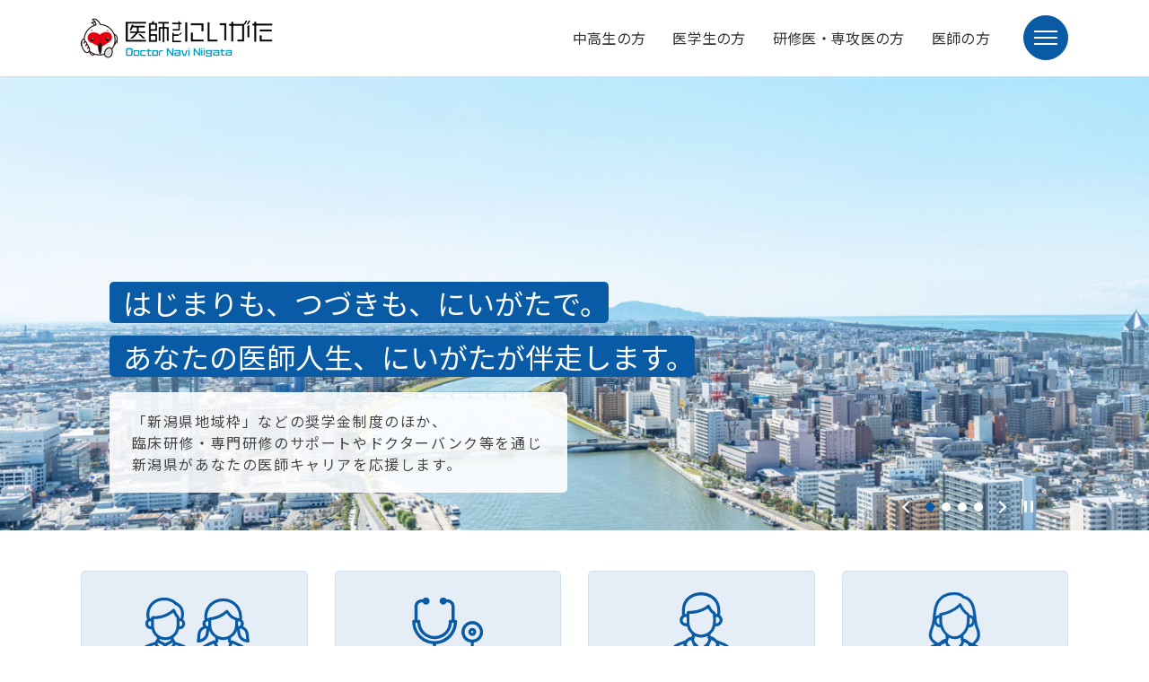

--- FILE ---
content_type: text/html; charset=UTF-8
request_url: https://www.ishinavi-niigata.jp/
body_size: 8320
content:
<!DOCTYPE html>
<html lang="ja">

<head>
<!-- Google Tag Manager -->
<script>(function(w,d,s,l,i){w[l]=w[l]||[];w[l].push({'gtm.start':
new Date().getTime(),event:'gtm.js'});var f=d.getElementsByTagName(s)[0],
j=d.createElement(s),dl=l!='dataLayer'?'&l='+l:'';j.async=true;j.src=
'https://www.googletagmanager.com/gtm.js?id='+i+dl;f.parentNode.insertBefore(j,f);
})(window,document,'script','dataLayer','GTM-KH2FN37');</script>
<!-- End Google Tag Manager -->
<meta charset="utf-8">
<meta name="viewport" content="width=device-width, initial-scale=1.0">
<meta name="format-detection" content="telephone=no">
<link rel="apple-touch-icon" sizes="180x180" href="/img/favicons/apple-touch-icon.png">
<link rel="icon" type="image/png" sizes="32x32" href="/img/favicons/favicon-32x32.png">
<link rel="icon" type="image/png" sizes="16x16" href="/img/favicons/favicon-16x16.png">
<link rel="manifest" href="/img/favicons/site.webmanifest">
<link rel="mask-icon" href="/img/favicons/safari-pinned-tab.svg" color="#666666">
<meta name="msapplication-TileColor" content="#40509e">
<meta name="theme-color" content="#ffffff">
<title>医師ナビにいがた - 新潟県の医師募集・支援情報サイト</title>
<meta name="description" content="医師ナビにいがたは、新潟県医師・看護職員確保対策課が運営する、医学生、研修医、医師、医師を目指す方を対象とした情報提供サイトです。修学金、研修等のサポート情報、募集情報、イベント、新潟で活躍する医師・医学生のインタビューを掲載しています。">
<meta name="keywords" content="医師ナビにいがた">
<!-- OGP -->
<meta property="og:type" content="website">
<meta property="og:locale" content="ja_JP" />
<meta property="og:site_name" content="医師ナビにいがた">
<meta property="og:description" content="医師ナビにいがたは、新潟県医師・看護職員確保対策課が運営する、医学生、研修医、医師、医師を目指す方を対象とした情報提供サイトです。修学金、研修等のサポート情報、募集情報、イベント、新潟で活躍する医師・医学生のインタビューを掲載しています。">
<meta property="og:title" content="医師ナビにいがた - 新潟県の医師募集・支援情報サイト">
<meta property="og:url" content="https://www.ishinavi-niigata.jp">
<meta property="og:image" content="https://www.ishinavi-niigata.jp/img/ogp/ogp.png">
<meta property="twitter:image" content="https://www.ishinavi-niigata.jp/img/ogp/ogp.png">
<meta name="twitter:card" content="summary_large_image" />
<!-- /OGP -->
	<link rel="stylesheet" href="https://cdn.jsdelivr.net/npm/slick-carousel@1.8.1/slick/slick.css">
	<link rel="stylesheet" href="https://cdn.jsdelivr.net/npm/slick-carousel@1.8.1/slick/slick-theme.css">
	<link rel="stylesheet" href="/style.css">
<meta name='robots' content='max-image-preview:large' />
	<style>img:is([sizes="auto" i], [sizes^="auto," i]) { contain-intrinsic-size: 3000px 1500px }</style>
	<link rel='stylesheet' id='contact-form-7-css' href='https://www.ishinavi-niigata.jp/wp-content/plugins/contact-form-7/includes/css/styles.css' media='all' />
<link rel='stylesheet' id='wpcf7-redirect-script-frontend-css' href='https://www.ishinavi-niigata.jp/wp-content/plugins/wpcf7-redirect/build/assets/frontend-script.css' media='all' />
<script src="https://www.ishinavi-niigata.jp/wp-includes/js/jquery/jquery.min.js" id="jquery-core-js"></script>
<script src="https://www.ishinavi-niigata.jp/wp-includes/js/jquery/jquery-migrate.min.js" id="jquery-migrate-js"></script>
<script type="text/javascript">
	window._se_plugin_version = '8.1.9';
</script>
<noscript><link rel="stylesheet" href="/noscript.css"></noscript>
<script src="/js/webfontloader.js"></script>
</head>

<body id="top" class="pc index">
<!-- Google Tag Manager (noscript) -->
<noscript><iframe src="https://www.googletagmanager.com/ns.html?id=GTM-KH2FN37"
height="0" width="0" style="display:none;visibility:hidden"></iframe></noscript>
<!-- End Google Tag Manager (noscript) -->
<noscript>
<div id="nojs">JavaScriptが無効のため、一部機能がご利用いただけない場合や正しい情報を取得できない場合がございます。</div>
</noscript>

<div id="wrapper">

<header id="header_wrap">
	<div class="header_wrap_in">
		<div id="logo">
			<a href="/" class="logo_link">
				<img src="/img/common/logo.png" alt="医師ナビにいがた" class="logo_img">
			</a>
		</div>
		<div id="toggle">
			<button type="button" class="toggle_btn">
				<span class="toggle_txt">MENU</span>
			</button>
		</div>
		<div id="menu_box" class="menu_dis">
			<nav id="menu">
				<ul class="menu_list">
				<li class="menu_item"><a href="/try-for/?t=try-for" class="menu_link">中高生の方</a></li><li class="menu_item"><a href="/medical-student/?t=medical-student" class="menu_link">医学生の方</a></li><li class="menu_item"><a href="/resident/?t=resident" class="menu_link">研修医・専攻医の方</a></li><li class="menu_item"><a href="/doctor/?t=doctor" class="menu_link">医師の方</a></li>				</ul>
				<ul class="menu_nav">
					<li><a href="/support/">サポート</a></li>
					<li><a href="/event/">イベント</a></li>
					<li><a href="/recruitment/">募集</a></li>
					<li><a href="/news/">ニュース</a></li>
					<li><a href="/person/">インタビュー</a></li>
					<li><a href="/sns/">公式SNSアカウント一覧</a></li>
					<li><a href="/contact/">お問い合わせ</a></li>
				</ul>
			</nav>
		</div>
		<nav id="menu_pc">
			<ul class="menu_pc_list">
			<li class="menu_pc_item"><a href="/try-for/?t=try-for" class="menu_pc_link">中高生の方</a></li><li class="menu_pc_item"><a href="/medical-student/?t=medical-student" class="menu_pc_link">医学生の方</a></li><li class="menu_pc_item"><a href="/resident/?t=resident" class="menu_pc_link">研修医・専攻医の方</a></li><li class="menu_pc_item"><a href="/doctor/?t=doctor" class="menu_pc_link">医師の方</a></li>			</ul>
		</nav>
	</div>
</header>
<main id="index_wrap">
	<div class="mv_wrap">
		<div class="mv">
			<div class="mv_txt">
				<h1 class="mv_txt_h1">
					<span>はじまりも、つづきも、にいがたで。</span><br>
					<span>あなたの医師人生、にいがたが伴走します。</span>
				</h1>
				<div class="mv_txt_info">
					<p>「新潟県地域枠」などの奨学金制度のほか、<br>臨床研修・専門研修のサポートや<br class="br_sp">ドクターバンク等を通じ新潟県があなたの<br class="br_sp">医師キャリアを応援します。
					</p>
				</div>
			</div>
			<div class="mv_img">
				<ul class="mv_slide">
					<li class="mv_slide_box">
						<img src="/img/index/slide_1.jpg" alt="" width="1366" height="540" decoding="async" loading="lazy">
					</li>
					<li class="mv_slide_box">
						<img src="/img/index/slide_2.jpg" alt="" width="1366" height="540" decoding="async" loading="lazy">
					</li>
					<li class="mv_slide_box">
						<img src="/img/index/slide_3.jpg" alt="" width="1366" height="540" decoding="async" loading="lazy">
					</li>
					<li class="mv_slide_box">
						<img src="/img/index/slide_4.jpg" alt="" width="1366" height="540" decoding="async" loading="lazy">
					</li>
				</ul>
				<div class="slide-nav">
					<div class="slide-nav_in">
						<button type="button" class="nav-arrow prev-arrow"><span class="slide_nav_l"></span></button>
						<div class="slick-counter"></div>
						<button type="button" class="nav-arrow next-arrow"><span class="slide_nav_r"></span></button>
					</div>
					<button type="button" class="nav-pause is-playing" aria-label="Pause / Play"></button>
				</div>
			</div>
		</div>
	</div>

	<div class="target_area">
		<div class="target_box">
			<ul class="target_list">
				<li class="target_item tryfor">
					<a href="/try-for/" class="target_link">
						<div class="target_img">
							<img src="/img/index/bnr_try-for.svg" alt="" width="123" height="104" decoding="async" loading="lazy">
						</div>
						<p class="target_title">中高生の方</p>
						<p class="target_info">奨学金や受験対策など、医学部入学へ向けたサポートなど</p>
					</a>
				</li>
				<li class="target_item medical">
					<a href="/medical-student/" class="target_link">
						<div class="target_img medical">
							<img src="/img/index/bnr_medical-student.svg" alt="" width="123" height="104" decoding="async" loading="lazy">
						</div>
						<p class="target_title">医学生の方</p>
						<p class="target_info">研修情報や各種サポート制度、イベント、セミナー情報など</p>
					</a>
				</li>
				<li class="target_item resident">
					<a href="/resident/" class="target_link">
						<div class="target_img">
							<img src="/img/index/bnr_resident.svg" alt="" width="123" height="104" decoding="async" loading="lazy">
						</div>
						<p class="target_title">研修医・専攻医の方</p>
						<p class="target_info">専門研修や県外研修、留学、奨学金、セミナー情報など</p>
					</a>
				</li>
				<li class="target_item doctor">
					<a href="/doctor/" class="target_link">
						<div class="target_img">
							<img src="/img/index/bnr_doctor.svg" alt="" width="123" height="104" decoding="async" loading="lazy">
						</div>
						<p class="target_title">医師の方</p>
						<p class="target_info">セミナー情報、ドクターバンク、留学支援など</p>
					</a>
				</li>
			</ul>
		</div>
	</div>

	<div class="index_pu_area">
		<h2>PICK UP</h2>
		<ul class="index_pu_list">
						<li class="index_pu_item">
				<a href="https://www.ishinavi-niigata.jp/event/32496/" target="_blank">
					<div class="thum"><div><img src="https://www.ishinavi-niigata.jp/wp-content/uploads/2026/01/67d94e03bcadc1cdc9798151c1f2b350-320x180.png" alt="" width="180" height="101" decoding="async" loading="lazy"></div></div>
					<div class="pu_txt">
						<div class="pu_txt_in">
							<p>内科専門研修プログラム合同説明会</p>
							<div class="pu_st"><span>医学生、研修医</span></div>
						</div>
					</div>
				</a>
			</li>
						<li class="index_pu_item">
				<a href="https://www.ishinavi-niigata.jp/r8resident_recruitment2/" target="_blank">
					<div class="thum"><div><img src="https://www.ishinavi-niigata.jp/wp-content/uploads/2025/10/8053839a0cdf09a4fddbf270ff6b19bf-320x180.jpg" alt="" width="180" height="101" decoding="async" loading="lazy"></div></div>
					<div class="pu_txt">
						<div class="pu_txt_in">
							<p>（1/14更新）令和８年度臨床研修医２次募集情報</p>
							<div class="pu_st"><span>医学部６年生・既卒（今年度マッチング参加の方）</span></div>
						</div>
					</div>
				</a>
			</li>
						<li class="index_pu_item">
				<a href="https://www.ishinavi-niigata.jp/event/32770/" target="_blank">
					<div class="thum"><div><img src="https://www.ishinavi-niigata.jp/wp-content/uploads/2025/12/62b252a6b10ad08f8282af754dc0fe38-320x180.png" alt="" width="180" height="101" decoding="async" loading="lazy"></div></div>
					<div class="pu_txt">
						<div class="pu_txt_in">
							<p>令和8年研修医　内定保険枠</p>
							<div class="pu_st"><span>医学生の方</span></div>
						</div>
					</div>
				</a>
			</li>
						<li class="index_pu_item">
				<a href="https://www.ishinavi-niigata.jp/event/32614/" target="_blank">
					<div class="thum"><div><img src="https://www.ishinavi-niigata.jp/wp-content/uploads/2025/11/d4c2fa4aeef5e4d8a457451c9e1c2284-320x180.png" alt="" width="180" height="101" decoding="async" loading="lazy"></div></div>
					<div class="pu_txt">
						<div class="pu_txt_in">
							<p>アーカイブ配信受付【12.12(金)オンライン開催】未来医療会議2025</p>
							<div class="pu_st"><span>医学生、研修医、若手医師</span></div>
						</div>
					</div>
				</a>
			</li>
						<li class="index_pu_item">
				<a href="https://www.ishinavi-niigata.jp/event/32608/?t=medical-student" target="_blank">
					<div class="thum"><div><img src="https://www.ishinavi-niigata.jp/wp-content/uploads/2025/11/711559fd7083137798d8414af7d58286-320x180.jpg" alt="" width="180" height="101" decoding="async" loading="lazy"></div></div>
					<div class="pu_txt">
						<div class="pu_txt_in">
							<p>アーカイブ配信受付【医学生向け】はじめての病院見学（オンラインイベント）</p>
							<div class="pu_st"><span>医学生</span></div>
						</div>
					</div>
				</a>
			</li>
						<li class="index_pu_item">
				<a href="https://www.ishinavi-niigata.jp/event/32245/?t=medical-student" target="_blank">
					<div class="thum"><div><img src="https://www.ishinavi-niigata.jp/wp-content/uploads/2025/10/486a1485cfe7235eb16e8441586932f2-320x180.png" alt="" width="180" height="101" decoding="async" loading="lazy"></div></div>
					<div class="pu_txt">
						<div class="pu_txt_in">
							<p>【アーカイブ配信】就活大逆転 ! 都市圏を諦めないあなたへ</p>
							<div class="pu_st"><span>医学部６年生・既卒（今年度マッチング参加の方）</span></div>
						</div>
					</div>
				</a>
			</li>
						<li class="index_pu_item">
				<a href="https://www.ishinavi-niigata.jp/online1-on-1/" target="_blank">
					<div class="thum"><div><img src="https://www.ishinavi-niigata.jp/wp-content/uploads/2024/08/1on1-320x180.png" alt="" width="180" height="101" decoding="async" loading="lazy"></div></div>
					<div class="pu_txt">
						<div class="pu_txt_in">
							<p>【医学生限定】個別相談受付中！（２次募集相談強化中）</p>
							<div class="pu_st"><span>医学生</span></div>
						</div>
					</div>
				</a>
			</li>
						<li class="index_pu_item">
				<a href="https://www.ishinavi-niigata.jp/event/29332/" target="_blank">
					<div class="thum"><div><img src="https://www.ishinavi-niigata.jp/wp-content/uploads/2025/08/72ea58f3ccebb1dee0ebbe46790c9817-320x180.png" alt="" width="180" height="101" decoding="async" loading="lazy"></div></div>
					<div class="pu_txt">
						<div class="pu_txt_in">
							<p>令和７年度　新潟県医学部地域枠等入試説明会</p>
							<div class="pu_st"><span>中高生</span></div>
						</div>
					</div>
				</a>
			</li>
						<li class="index_pu_item">
				<a href="https://www.ishinavi-niigata.jp/niigata-intern/" target="_blank">
					<div class="thum"><div><img src="https://www.ishinavi-niigata.jp/wp-content/uploads/2024/12/181c7d981d2ffd3f854669a46e6076f0-2-320x180.png" alt="" width="180" height="101" decoding="async" loading="lazy"></div></div>
					<div class="pu_txt">
						<div class="pu_txt_in">
							<p>【随時受付中】県庁インターンで医師キャリアの解像度UP</p>
							<div class="pu_st"><span>医学生</span></div>
						</div>
					</div>
				</a>
			</li>
						<li class="index_pu_item">
				<a href="https://www.ishinavi-niigata.jp/invniigatar-recruit/inv-past-events/" target="_blank">
					<div class="thum"><div><img src="https://www.ishinavi-niigata.jp/wp-content/uploads/2025/03/573928c9587cc48499124b9c9f5a4e41-320x180.png" alt="" width="180" height="101" decoding="async" loading="lazy"></div></div>
					<div class="pu_txt">
						<div class="pu_txt_in">
							<p>（アーカイブ配信中）イノベ枠過去イベント一覧</p>
							<div class="pu_st"><span>医学生</span></div>
						</div>
					</div>
				</a>
			</li>
					</ul>
	</div>

	<div class="index_pulink_area">
		<ul class="index_pulink_list">
			<li class="index_pulink_item">
				<a href="/travel-support/" class="index_pulink_link">
					<div class="index_pulink_img"><img src="/img/index/bnr_traveling-expenses.jpg" alt="" width="180" height="180" decoding="async" loading="lazy"></div>
					<div class="index_pulink_txt">
						<p class="index_pulink_ttl">病院見学交通費支援</p>
						<p class="index_pulink_info">臨床研修・専門研修について、<br>病院見学のための交通費を支援。</p>
					</div>
				</a>
			</li>
			<li class="index_pulink_item">
				<a href="/study-support/" class="index_pulink_link">
					<div class="index_pulink_img"><img src="/img/index/bnr_niigata.jpg" alt="" width="180" height="180" decoding="async" loading="lazy"></div>
					<div class="index_pulink_txt">
						<p class="index_pulink_ttl">医学部修学資金<br>（地域枠など）</p>
						<p class="index_pulink_info">修学資金制度のほか、<br>大学と連携したキャリア形成。</p>
					</div>
				</a>
			</li>
			<li class="index_pulink_item">
				<a href="/doctorbank_link/?t=doctor" class="index_pulink_link">
					<div class="index_pulink_img"><img src="/img/index/bnr_doctorbank.jpg" alt="" width="180" height="180" decoding="async" loading="lazy"></div>
					<div class="index_pulink_txt">
						<p class="index_pulink_ttl">新潟県ドクターバンク</p>
						<p class="index_pulink_info">県内の方も、県外の方も。<br>医師と医療機関のマッチングを支援。</p>
					</div>
				</a>
			</li>
			<li class="index_pulink_item">
				<a href="/scholarship/" class="index_pulink_link">
					<div class="index_pulink_img"><img src="/img/index/bnr_scholarship.jpg" alt="" width="180" height="180" decoding="async" loading="lazy"></div>
					<div class="index_pulink_txt">
						<p class="index_pulink_ttl">各種奨学金等</p>
						<p class="index_pulink_info">臨床研修医奨学金、特定診療科奨学金、若手医師海外留学支援。</p>
					</div>
				</a>
			</li>
		</ul>
	</div>

	<section class="news_area">
		<h2>新着情報</h2>
				<ul class="content_news_list">
						<li>
				<a href="https://www.ishinavi-niigata.jp/news/32288/">
					<div class="news_box">
						<div class="news_box_in">
							<span class="news_cate_news">お知らせ</span>
							<span class="news_day">2025年10月29日</span>
						</div>
						<p>令和８年度臨床研修医の２次募集イベント情報</p>
					</div>
				</a>
			</li>
						<li>
				<a href="https://www.ishinavi-niigata.jp/news/32085/">
					<div class="news_box">
						<div class="news_box_in">
							<span class="news_cate_news">お知らせ</span>
							<span class="news_day">2025年10月23日</span>
						</div>
						<p>令和８年度臨床研修医の２次募集情報を公開しました！</p>
					</div>
				</a>
			</li>
						<li>
				<a href="https://www.ishinavi-niigata.jp/news/29134/">
					<div class="news_box">
						<div class="news_box_in">
							<span class="news_cate_news">お知らせ</span>
							<span class="news_day">2025年6月26日</span>
						</div>
						<p>令和８年度臨床研修医募集情報一覧を公開しました！</p>
					</div>
				</a>
			</li>
						<li>
				<a href="https://www.ishinavi-niigata.jp/news/29135/">
					<div class="news_box">
						<div class="news_box_in">
							<span class="news_cate_news">お知らせ</span>
							<span class="news_day">2025年6月26日</span>
						</div>
						<p>サイトをリニューアルしました！</p>
					</div>
				</a>
			</li>
						<li>
				<a href="https://www.ishinavi-niigata.jp/news/25015/">
					<div class="news_box">
						<div class="news_box_in">
							<span class="news_cate_news">お知らせ</span>
							<span class="news_day">2024年8月30日</span>
						</div>
						<p>イノベ枠の1期生が地元のメディアに取り上げられました！</p>
					</div>
				</a>
			</li>
					</ul>
				<div class="btn_more"><a href="/news/">一覧を見る</a></div>

	</section>

	<section class="index_bn_area">
		<ul class="index_bn_list">
			<li class="index_bn_item"><a href="/koushuu-eisei-ishi/" target="_blank"><img src="/img/index/PHDN_banner01.jpg" alt="新潟県公衆衛生医師募集" width="500" height="100" decoding="async" loading="lazy"></a></li>
		</ul>
	</section>

	<section class="interview_area">
		<h2>インタビュー</h2>
				<ul id="person_list">
						<li class="person_item">
				<a href="https://www.ishinavi-niigata.jp/person/32336/">
					<div class="thum">
						<img width="320" height="180" src="https://www.ishinavi-niigata.jp/wp-content/uploads/2025/10/bnr_masuyama.jpg" class="attachment-thumbnail size-thumbnail wp-post-image" alt="" decoding="async" fetchpriority="high" />					</div>
					<div class="cap">
						<div class="cap_top">
														<p class="tokusyu">
								<span class="tokusyu_item">研修医インタビュー</span>							</p>
														<h3>「故郷の地域医療を担う！」自治医科大マインドで新潟に貢献</h3>
							<p class="person_name">
								増山大輔 先生							</p>
							<p class="person_title">
								済生会新潟県央基幹病院  研修医							</p>
						</div>
						<div class="cap_bottom">
							<p class="person_cate">
								<span class="attribute">研修医</span><span class="gender man">男性</span>							</p>
													</div>
					</div>
				</a>
			</li>
						<li class="person_item">
				<a href="https://www.ishinavi-niigata.jp/person/32302/">
					<div class="thum">
						<img width="320" height="180" src="https://www.ishinavi-niigata.jp/wp-content/uploads/2025/10/bnr_yamazaki-s.jpg" class="attachment-thumbnail size-thumbnail wp-post-image" alt="" decoding="async" />					</div>
					<div class="cap">
						<div class="cap_top">
														<p class="tokusyu">
								<span class="tokusyu_item">先輩医師インタビュー</span>							</p>
														<h3>医師・患者・研究者、3つの経験と視点を持つ腎臓内科医</h3>
							<p class="person_name">
								山崎翔子 先生							</p>
							<p class="person_title">
								新潟大学大学院 医歯学総合研究科 腎研究センター 腎膠原病内科学							</p>
						</div>
						<div class="cap_bottom">
							<p class="person_cate">
								<span class="attribute">医師</span><span class="gender woman">女性</span>							</p>
														<ul>
								<li>
									<span>分野</span>
									<span>腎膠原病内科</span>
								</li>
							</ul>
													</div>
					</div>
				</a>
			</li>
						<li class="person_item">
				<a href="https://www.ishinavi-niigata.jp/person/27161/">
					<div class="thum">
						<img width="320" height="180" src="https://www.ishinavi-niigata.jp/wp-content/uploads/2025/03/bnr_senju-k.jpg" class="attachment-thumbnail size-thumbnail wp-post-image" alt="" decoding="async" />					</div>
					<div class="cap">
						<div class="cap_top">
														<p class="tokusyu">
								<span class="tokusyu_item">研修医インタビュー</span>							</p>
														<h3>「病気ではなく、人を診る」総合診療の信念を胸に新潟へ</h3>
							<p class="person_name">
								千手孝太郎 先生							</p>
							<p class="person_title">
								下越病院 研修医							</p>
						</div>
						<div class="cap_bottom">
							<p class="person_cate">
								<span class="attribute">研修医</span><span class="gender man">男性</span>							</p>
													</div>
					</div>
				</a>
			</li>
						<li class="person_item">
				<a href="https://www.ishinavi-niigata.jp/person/23954/">
					<div class="thum">
						<img width="320" height="180" src="https://www.ishinavi-niigata.jp/wp-content/uploads/2024/08/bnr_hirota-y.jpg" class="attachment-thumbnail size-thumbnail wp-post-image" alt="" decoding="async" loading="lazy" />					</div>
					<div class="cap">
						<div class="cap_top">
														<p class="tokusyu">
								<span class="tokusyu_item">研修医インタビュー</span>							</p>
														<h3>二兎追う者は二兎を得る！医学と陸上の両立を続ける研修医</h3>
							<p class="person_name">
								廣田有紀 先生							</p>
							<p class="person_title">
								新潟大学医歯学総合病院  研修医							</p>
						</div>
						<div class="cap_bottom">
							<p class="person_cate">
								<span class="attribute">研修医</span><span class="gender woman">女性</span>							</p>
													</div>
					</div>
				</a>
			</li>
					</ul>
				<div class="btn_more btn_more_w"><a href="/person/">一覧を見る</a></div>
	</section>

	<section id="index_link_area">
		<h2 class="index_quick_h2">クイックリンク</h2>
		<div class="index_quick_in">
			<ul class="index_quick_list">
				<li class="index_quick_item"><a href="/support/">サポート</a></li>
				<li class="index_quick_item"><a href="/event/">イベント</a></li>
				<li class="index_quick_item"><a href="/recruitment/">募集</a></li>
			</ul>
		</div>

		<h2 class="index_link_h2">関連リンク</h2>
		<ul class="index_link_list">
			<li class="index_link_item"><a href="http://www.niigata.med.or.jp/" target="_blank">新潟県医師会</a></li>
			<li class="index_link_item"><a href="http://www.med.niigata-u.ac.jp/yujin/" target="_blank">新潟大学医学部学士会</a></li>
			<li class="index_link_item"><a href="http://www.niigata-mf.or.jp/" target="_blank">公益財団法人新潟医学振興会</a></li>
			<li class="index_link_item"><a href="http://www.med.niigata-u.ac.jp/top.html" target="_blank">新潟大学医学部</a></li>
			<li class="index_link_item"><a href="http://www.med.niigata-u.ac.jp/cmh/" target="_blank">新潟大学大学院医歯学総合研究科新潟地域医療学講座</a></li>
			<li class="index_link_item"><a href="http://www.nuh.niigata-u.ac.jp/kenshu/" target="_blank">新潟大学医歯学総合病院総合臨床研修センター</a></li>
			<li class="index_link_item"><a href="http://www.nuh.niigata-u.ac.jp/cor/" target="_blank">新潟大学地域医療教育支援コアステーション</a></li>
			<li class="index_link_item"><a href="https://www.nuh.niigata-u.ac.jp/kenshu/" target="_blank">新潟大学医歯学総合病院医師研修センター</a></li>
			<li class="index_link_item"><a href="http://www.juntendo.ac.jp/med/" target="_blank">順天堂大学医学部</a></li>
			<li class="index_link_item"><a href="https://www.kmu.ac.jp/faculty/medical/index.html" target="_blank">関西医科大学医学部</a></li>
			<li class="index_link_item"><a href="https://www.showa-u.ac.jp/education/med/" target="_blank">昭和大学医学部</a></li>
			<li class="index_link_item"><a href="https://www.toho-u.ac.jp/med/" target="_blank">東邦大学医学部</a></li>
			<li class="index_link_item"><a href="http://www.kyorin-u.ac.jp/univ/faculty/medicine/" target="_blank">杏林大学医学部</a></li>
			<li class="index_link_item"><a href="https://www.tokyo-med.ac.jp/med/" target="_blank">東京医科大学医学科</a></li>
			<li class="index_link_item"><a href="http://www.jichi.ac.jp/" target="_blank">自治医科大学</a></li>
			<li class="index_link_item"><a href="https://www.nms.ac.jp/college/medicine.html" target="_blank">日本医科大学医学部</a></li>
			<li class="index_link_item"><a href="https://www.med.nihon-u.ac.jp/" target="_blank">日本大学医学部</a></li>
			<li class="index_link_item"><a href="https://www.kitasato-u.ac.jp/med/" target="_blank">北里大学医学部</a></li>
		</ul>

	</section>
</main>

<footer id="footer_wrap">
	<div id="return">
		<a href="#top" class="return_btn">
			<span class="return_txt">ページの先頭へ戻る</span>
		</a>
	</div>
	<div id="footer_sns">
		<ul>
			<li>
				<a href="https://twitter.com/residentniigata" target="_blank">
					<img src="/img/common/icon_x.svg" alt="レジデントにいがた 公式X" width="40" height="40" decoding="async" loading="lazy">
					<p>レジデントにいがた公式X</p>
				</a>
			</li>
			<li>
				<a href="https://twitter.com/niigataigakubu" target="_blank">
					<img src="/img/common/icon_x.svg" alt="新潟県医学部地域枠 公式X" width="40" height="40" decoding="async" loading="lazy">
					<p>新潟県医学部地域枠公式X</p>
				</a>
			</li>
			<li>
				<a href="https://lin.ee/cyXfmk7" target="_blank">
					<img src="/img/common/icon_line_large.svg" alt="新潟県医学部地域枠 公式LINE（中高生向け）" width="40" height="40" decoding="async" loading="lazy">
					<p>新潟県医学部地域枠<br>公式LINE（中高生向け）</p>
				</a>
			</li>
			<li>
				<a href="https://lin.ee/qWyy8Lg/" target="_blank">
					<img src="/img/common/icon_line_large.svg" alt="新潟県医師ミライ情報 公式LINE（医学生向け）" width="40" height="40" decoding="async" loading="lazy">
					<p>新潟県医師ミライ情報<br>公式LINE（医学生向け）</p>
				</a>
			</li>
		</ul>
	</div>

	<div id="footer_b">
		<div class="content_box">
			<div id="f_logo"><a href="/"><img src="/img/common/footer_logo.png" alt="医師ナビにいがた"></a></div>
			<div id="f_txt">
				<a href="http://www.pref.niigata.lg.jp/" target="_blank" class="non"><img src="/img/common/logo_niigata.png" alt="新潟県"></a>
				<address>新潟県医師・看護職員確保対策課<br>
				〒950-8570 新潟市中央区新光町4番地1  <br class="smp_br">電話：<a href="tel:0252805960" class="f_tel">025-280-5960</a>　FAX：025-284-0277</address>
			</div>
		</div>
	</div>
	<div id="f_submenu">
		<ul>
			<li><a href="/sns/">公式SNSアカウント一覧</a></li>
			<li><a href="/contact/">お問い合わせ</a></li>
			<li><a href="/privacy/">プライバシーポリシー</a></li>
		</ul>
		<div id="copyright">
			<p><small class="copy_txt">&copy; 医師ナビにいがた</small></p>
		</div>
	</div>
</footer>

</div>

<script src="https://code.jquery.com/jquery-3.7.1.min.js" integrity="sha256-/JqT3SQfawRcv/BIHPThkBvs0OEvtFFmqPF/lYI/Cxo=" crossorigin="anonymous"></script>
<script src="/js/common.js"></script>
<script src="https://cdn.jsdelivr.net/npm/slick-carousel@1.8.1/slick/slick.min.js" defer></script>
<script>
$(function(){
let isPaused = false;

$('.mv_slide')
	.on('init', function(event, slick){
	const $ctr = $('.slick-counter').empty();
	for(let i=0; i < slick.slideCount; i++){
		$ctr.append('<span class="dot"></span>');
	}
	$ctr.find('.dot').eq(slick.currentSlide).addClass('active');
	})
	.slick({
	autoplay: true,
	slidesToShow: 1,
	slidesToScroll: 1,
	speed: 1000,
	arrows: false,
	dots: false,
	autoplaySpeed: 8000,
	pauseOnFocus: false,
	pauseOnHover: false,
	pauseOnDotsHover: false,
	})
	.on('beforeChange', function(event, slick, current, next){
	const $dots = $('.slick-counter .dot');
	$dots.removeClass('active').eq(next).addClass('active');
	});

// 前へ／次へ
$('.prev-arrow').on('click', () => $('.mv_slide').slick('slickPrev'));
$('.next-arrow').on('click', () => $('.mv_slide').slick('slickNext'));

/* 再生／一時停止 */
$('.nav-pause').on('click', function(){
if(isPaused){
	$('.mv_slide').slick('slickPlay');
	$(this).removeClass('is-paused').addClass('is-playing');
}else{
	$('.mv_slide').slick('slickPause');
	$(this).removeClass('is-playing').addClass('is-paused');
}
isPaused = !isPaused;
});
});

</script>
<script src="https://www.ishinavi-niigata.jp/wp-includes/js/dist/hooks.min.js" id="wp-hooks-js"></script>
<script src="https://www.ishinavi-niigata.jp/wp-includes/js/dist/i18n.min.js" id="wp-i18n-js"></script>
<script id="wp-i18n-js-after">
wp.i18n.setLocaleData( { 'text direction\u0004ltr': [ 'ltr' ] } );
</script>
<script src="https://www.ishinavi-niigata.jp/wp-content/plugins/contact-form-7/includes/swv/js/index.js" id="swv-js"></script>
<script id="contact-form-7-js-translations">
( function( domain, translations ) {
	var localeData = translations.locale_data[ domain ] || translations.locale_data.messages;
	localeData[""].domain = domain;
	wp.i18n.setLocaleData( localeData, domain );
} )( "contact-form-7", {"translation-revision-date":"2025-04-11 06:42:50+0000","generator":"GlotPress\/4.0.1","domain":"messages","locale_data":{"messages":{"":{"domain":"messages","plural-forms":"nplurals=1; plural=0;","lang":"ja_JP"},"This contact form is placed in the wrong place.":["\u3053\u306e\u30b3\u30f3\u30bf\u30af\u30c8\u30d5\u30a9\u30fc\u30e0\u306f\u9593\u9055\u3063\u305f\u4f4d\u7f6e\u306b\u7f6e\u304b\u308c\u3066\u3044\u307e\u3059\u3002"],"Error:":["\u30a8\u30e9\u30fc:"]}},"comment":{"reference":"includes\/js\/index.js"}} );
</script>
<script id="contact-form-7-js-before">
var wpcf7 = {
    "api": {
        "root": "https:\/\/www.ishinavi-niigata.jp\/wp-json\/",
        "namespace": "contact-form-7\/v1"
    }
};
</script>
<script src="https://www.ishinavi-niigata.jp/wp-content/plugins/contact-form-7/includes/js/index.js" id="contact-form-7-js"></script>
<script id="wpcf7-redirect-script-js-extra">
var wpcf7r = {"ajax_url":"https:\/\/www.ishinavi-niigata.jp\/wp-admin\/admin-ajax.php"};
</script>
<script src="https://www.ishinavi-niigata.jp/wp-content/plugins/wpcf7-redirect/build/assets/frontend-script.js" id="wpcf7-redirect-script-js"></script>
</body>
</html>

--- FILE ---
content_type: text/css
request_url: https://www.ishinavi-niigata.jp/style.css
body_size: 23113
content:
@charset "utf-8";

html{ height:100%;}
body{ margin:0; padding:0; font-size:93.75%; font-family:'Noto Sans JP','Open Sans' , sans-serif, "游ゴシック", "Yu Gothic", Yu Gothic, "Hiragino Kaku Gothic ProN", "Hiragino Kaku Gothic Pro", "メイリオ", Meiryo, "ＭＳ ゴシック"; line-height:1.7em; color:#444; height:100%; position:relative; letter-spacing:0.1em; word-break:break-all;}
header,main,article,section,nav,footer{ display:block;}
div,dl,dt,dd,ul,ol,li,h1,h2,h3,h4,h5,h6,pre,form,fieldset,input,textarea,p,blockquote,th,td{ margin:0; padding:0; font-size:100%;}
figure{margin:0;}
input,textarea{font-family:'Noto Sans JP', 'Open Sans' ,sans-serif, "游ゴシック", "Yu Gothic", YuGothic, "Hiragino Kaku Gothic ProN", "Hiragino Kaku Gothic Pro", "メイリオ", Meiryo, "ＭＳ ゴシック"; line-height:1.7em; color:#444; position:relative; letter-spacing:0.1em; word-break:break-all;}
table{	border-collapse:collapse; border-spacing:0;}
fieldset,img{ border:0;}
address,caption,cite,code,dfn,th,var{ font-style:normal; font-weight:normal;}
em{ font-style:normal; font-weight:500;}
ol,ul{ list-style:none;}
caption{ text-align:left;}
h1,h2,h3,h4,h5,h6{ font-size:100%; font-weight:normal;}
q:before,q:after{ content:'';}
abbr,acronym{ border:0;}
input[type="button"],input[type="submit"]{
	-webkit-appearance:none;
}
/* ↑ここまでリセットcss */
html{visibility:hidden;}
html.wf-active, html.wf-inactive{visibility:visible;}

#wrapper{overflow:hidden;}


/* フォーム入力欄 */
::-webkit-input-placeholder{ color:#ccc;}
::-moz-placeholder{ color:#ccc; opacity:1;}
:-ms-input-placeholder{ color:#ccc;}
input:focus::-webkit-input-placeholder{ color:transparent;}
input:focus:-moz-placeholder{ color:transparent;}
input:focus::-moz-placeholder{ color:transparent;}

.cf:after{
	content:"";
	clear:both;
	display:block;
}

#wrapper{overflow:hidden;}
#content_wrap a{ color:#1F78A3; text-decoration:underline;}
#content_wrap a:visited{ color:#9b2d98;}
#content_wrap a:hover{ text-decoration:none;}
#content_wrap a:hover img{
	opacity:0.8;
}
#content_wrap a[target="_blank"]{
	background:url(/img/common/popup.svg) no-repeat left center / 12px 12px;
	padding-left:16px;
}
#content_wrap a.non[target="_blank"]{
	background:none;
	padding-left:0;
}
#content_wrap a[href$=".pdf"],#content_wrap a[href*=".pdf"]{
	background:url(img/common/icon_pdf.svg) 0 center no-repeat;
	padding-left:30px !important;
}
#content_wrap a[href$=".doc"],#content_wrap a[href$=".docx"],#content_wrap a[href*=".doc"],#content_wrap a[href*=".docx"]{
	background:url(img/common/icon_word.svg) 0 center no-repeat;
	padding-left:30px !important;
}
#content_wrap a[href$=".xls"],#content_wrap a[href$=".xlsx"],#content_wrap a[href*=".xls"],#content_wrap a[href*=".xlsx"]{
	background:url(img/common/icon_excel.svg) 0 center no-repeat;
	padding-left:30px !important;
}
#content_wrap .link_pdf a[href$=".pdf"]{
	padding-left:0 !important;
}
#content_wrap a[href^="tel:"]{
	text-decoration:none;
	color:#444;
	cursor:text;
}
input[type="submit"]{
	margin:auto;
	width:220px;
	line-height:54px;
	text-decoration:none !important;
	color:#fff !important;
	background:#095BA5;
	border:1px solid #095BA5;
	border-radius:5px;
	overflow:hidden;
	transition:color 0.3s, background 0.3s;
}
#form_btn_back input[type="submit"]{
	background:rgba(9, 91, 165, 0.8);
	border:1px solid rgba(9, 91, 165, 0.8);
}
input[type="submit"]:hover{
	color:#095BA5 !important;
	background:#fff;
}
.form_acceptance{
	text-align:center;
	margin:50px 0 10px 0 !important;
}
/*-------------------------------------------------------------
	ページに関する指定
-------------------------------------------------------------*/
#nojs{
	width:940px;
	background:#fff;
	color:#f00;
	padding:25px;
	border:5px solid #F00;
	text-align:center;
	margin:20px auto;
}
#header_area{
	margin-top:40px;
	border-top:1px solid #095BA5;
}
#header_box{
	position:relative;
	max-width:1000px;
	margin:auto;
}
#header_box:after,#gn:after{
	content:"";
	clear:both;
	display:block;
}
#menu-box{ float:right;}

#header_wrap{
	position:fixed;
	top:0;
	left:0;
	width:100%;
	z-index:999;
	background:#fff;
	transition:all 0.3s;
	border-bottom:1px solid  #DDDDDD;
}
.header_wrap_in{
	max-width:1100px;
	padding:20px;
	margin:auto;
}
#header_wrap.form_h{
	position:relative;
	top:auto;
	left:auto;
}
#logo a,#logo img{
	display:block;
	width:auto;
	height:auto;
	max-width:214px;
	transition:all 0.3s;
}
#menu_box{position:relative;transition:all 0.3s;padding-right:80px;}
.menu_list{
	display:flex;
	flex-wrap:wrap;
	transition:all 0.3s;
}
.menu_item{
	font-size:120%;
	margin-right:20px;
	padding-right:20px;
	position:relative;
}
.menu_item::after{
	content:'';
	display:block;
	width:1px;
	height:18px;
	position:absolute;
	right:0;
	top:calc(50% - 9px);
	background:#ccc;
}
.menu_item:last-child{margin-right:0;padding-right:0;}
.menu_item:last-child::after{display:none;}
.menu_link{
	display:block;
	color:#333;
	text-decoration:none;
	transition:color 0.3s;
	padding:5px 0;
	border-bottom:2px solid rgba(0,0,0,0);
}
.menu_link:hover,.menu_item.on .menu_link{color:#4958A3;border-color:#4958A3;}
.menu_nav li a{
	display:block;
	color:#fff;
	text-decoration:none;
	padding:15px 40px 15px 15px;
	border-bottom:1px solid rgba(255, 255, 255, 0.5);
	transition:border 0.3s;
	position:relative;
}
.menu_nav li a:hover{border-bottom:1px solid rgba(255, 255, 255, 1);}
.menu_nav li a::after{
	display:block;
	content:'';
	top:calc(50% - 4px);
	position:absolute;
	right:18px;
	width:9px !important;
	height:9px;
	background:none;
	border-top:1px solid #fff;
	border-right:1px solid #fff;
	transform:rotate(45deg) !important;
}

#return{
	position:relative;
	z-index:900;
}
#return a{
	display:block;
	position:absolute;
	right:20px;
	bottom:25px;
	width:50px;
	height:50px;
	background:#095BA5;
	outline:1px solid #FFF;
	border-radius:50%;
	text-decoration:none;
	transition:background 0.3s,outline-color 0.3s;
}
#return a:hover{
	background:#fff;
	outline:1px solid #095BA5;
}
#return a::before,#return a::after{
	content:'';
	display:block;
	position:absolute;
	top:0;
	right:0;
	bottom:0;
	left:0;
	margin:auto;
	transition:opacity 0.3s;
}
#return a::before{
	background:url(/img/common/pagetop.svg) no-repeat center / 16px;
}
#return a::after{
	background:url(/img/common/pagetop_blue.svg) no-repeat center / 16px;
	opacity:0;
}
#return a:hover::before{
	opacity:0;
}
#return a:hover:after{
	opacity:1;
}
#return a span{ display:none;}

#footer_wrap{
	border-top:1px solid #DDDDDD;
}
#footer_wrap.form_f{border-top:none;}
#footer_wrap nav{
	display:block;
	background:#F2F7FB;
	padding:20px 20px 0 20px;
}
#footer_wrap nav ul{
	max-width:1000px;
	margin:auto;
	display:flex;
	flex-wrap:wrap;
}
#footer_wrap nav ul li{
	margin:0 16px 20px 0;
	padding-right:16px;
	font-size:86.666666%;
	position:relative;
}
#footer_wrap nav ul li::after{
	content:'';
	display:block;
	width:1px;
	height:12px;
	position:absolute;
	right:0;
	top:calc(50% - 6px);
	background:#ccc;
}
#footer_wrap nav ul li:last-child{margin-right:0;padding-right:0;}
#footer_wrap nav ul li:last-child::after{display:none;}
#footer_wrap nav ul li a{
	display:block;
	color:#333;
	text-decoration:none;
	transition:color 0.3s;
	font-weight:bold;
}
#footer_wrap nav ul li a:hover{color:#4958A3;}
#footer_sns{
	background:#095BA5;
	padding:40px 20px;
}
#footer_sns ul{
	max-width:1100px;
	display:grid;
	grid-template-columns:1fr 1fr 1fr 1fr;
	gap:30px;
	margin:auto;
}
#footer_sns ul li a{
	display:flex;
	align-items:center;
	justify-content:center;
	background-color:#fff;
	background-image:url(/img/common/popup.svg);
	background-position:right 10px top 10px;
	background-repeat:no-repeat;
	color:#333;
	text-decoration:none;
	padding:15px;
	transition:background-color 0.3s;
	box-sizing:border-box;
	width:100%;
	height:100%;
	border-radius:5px;
}
#footer_sns ul li a:hover{background-color:#B6CEE4;}
#footer_sns ul li img{
	display:block;
	width:40px;
	height:auto;
	margin:0 10px 0 0;
}
.br_sp{display:none;}
.br_tab{display:none;}
#footer_sns .non{
	display:flex;
	align-items:center;
	width:100%;
}
.non p{
	font-size:86.67%;
	width:100%;
	letter-spacing:0.78px;
}
#footer_b{
	border-top:1px solid #B9C0CC;
	border-bottom:1px dotted #B9C0CC;
	padding:15px 0;
}
#f_logo{
	display:table-cell;
	width:212px;
	vertical-align:middle;
	padding-right:20px;
	border-right:1px solid #B9C0CC;
}
#f_logo img{ display:block; width:100%; height:auto;}
#f_txt{
	display:table-cell;
	vertical-align:middle;
	padding-left:130px;
	overflow:hidden;
	position:relative;
}
#f_txt a{
	display:block;
	position:absolute;
	left:20px;
	top:50%;
	margin-top:-20px;
}
#f_txt a.f_tel{
	display:inline;
	position:relative;
	left:auto;
	top:auto;
	margin-top:0;
	color:#333 !important;
	pointer-events:none !important;
	text-decoration:none !important;
	cursor:default !important;
}
#f_txt a img{ display:block; width:auto; height:auto;}
#f_txt address{
	display:block;
	font-size:80%;
	line-height:1.5;
}
#f_submenu{
	display:flex;
	justify-content:space-between;
	max-width:1100px;
	margin:auto;
	padding:14px 20px;
}
#f_submenu ul{
	display:flex;
}
#f_submenu ul li{
	font-size:80%;
}
#f_submenu ul li:not(:last-child){margin-right:22px;}
#f_submenu ul li a{
	display:block;
	color:#333;
	text-decoration:none;
}
#f_submenu ul li a:hover{text-decoration:underline;}
#copy{
	padding:20px;
	text-align:center;
	font-size:80%;
	line-height:1.5;
}
#copy small{ font-size:100%;}

#pankuzu{
	border-top:1px solid #ddd;
}
#pankuzu ol{
	font-size:80%;
	margin:auto;
	overflow:hidden;
	padding:12px 80px 12px 20px;
	box-sizing:border-box;
	max-width:1140px;
	margin:auto;
}
#pankuzu ol li{
	float:left;
	margin-right:25px;
	letter-spacing:1.4px;
	position:relative;
}
#pankuzu ol li:not(:last-child)::before,
#pankuzu ol li:not(:last-child)::after{
	content:"";
	position:absolute;
	top:calc(50% - 0.5px);
	right:-11px;
	width:9px;
	height:1px;
	border-radius:9999px;
	background-color:#333;
	transform-origin:calc(100% - 0.5px) 50%;
}
#pankuzu ol li:not(:last-child)::before{transform:rotate(-30deg);}
#pankuzu ol li:not(:last-child)::after{transform:rotate(30deg);}
#pankuzu ol li a{
	margin-right:10px;
	color:#333;
	text-decoration:none;
}
#pankuzu ul li a:hover{ text-decoration:underline;}

/*----------------------------------------------
	TOP
----------------------------------------------*/
.content_box{
	max-width:1100px;
	margin:auto;
	overflow:hidden;
	padding:0 20px;
}

#index_info h2{
	background:url(/img/index/icon_toki_6.png) no-repeat left center / 36px 40px;
	padding-left:56px;
	font-size:160%;
	line-height:1.7;
	margin-bottom:48px;
	display:inline-block;
	font-weight:500;
}
#index_info ul{
	overflow:hidden;
	margin:-10px 0 0;
	padding:0;
}
#index_mm{
	background:url(img/index/bg.png) center no-repeat;
	background-size:cover;
	text-align:center;
	padding:49px 0 60px;
}
#index_mm h2{
	background:url(img/index/icon_mailmagazine_blue.svg) center 0 no-repeat;
	padding-top:60px;
	font-size:160%;
	margin-bottom:15px;
	line-height:1.5;
	font-weight:500;
}
.index_mm_btn{
	text-align:center;
	margin:40px 0 0;
}
.index_mm_btn a{
	display:block;
	color:#fff !important;
	font-size:133.3333333%;
	text-decoration:none !important;
	background:#F2641A;
	border-bottom:2px solid #C94E0C;
	border-radius:5px;
	max-width:410px;
	line-height:54px;
	margin:auto;
}
.index_mm_btn a:hover{ border-color:#D7540D; background:#D7540D;}


.index_link_h2{
	font-size:160%;
	line-height:1.7;
	margin:30px 0 20px;
	font-weight:500;
}
.index_link_list{
	display:grid;
	grid-template-columns:1fr 1fr 1fr;
	gap:0 40px;
	max-width:1100px;
	margin:0 auto 120px;
}
.index_link_list li{
	border-bottom:1px solid #DDDDDD;
	display:flex;
	align-items:center;
}
.index_link_list li:nth-child(-n+3){border-top:1px solid #DDDDDD;}
.index_link_list li a{
	display:flex;
	align-items:center;
	background:url(img/common/popup.svg) no-repeat center right 23px;
	padding:20px 50px 20px 20px;
	text-decoration:none;
	width:100%;
	height:calc(100% - 40px);
	transition:background 0.3s;
}
.index_link_list li a:hover{background:rgba(9, 91, 165, 0.1) url(img/common/popup.svg) no-repeat center right 23px;}

br.smp_br{display:none !important;}

.sns_column{
	display:flex;
	max-width:1000px;
	padding:41px 20px 0;
	margin:auto;
}
.sns_column > div{
	width:49%;
	margin-right:2%;
	text-align:center;
}
.sns_column > div:nth-child(2n){margin-right:0;}

.sns_column_1{
	margin-top:20px;
	padding:0 20px;
}
.sns_column_1 a:hover{	opacity:0.8;}
.sp_only{ display:none;}

.widget_border{
	border:1px solid #C5CCD3;
}
.widget_border iframe{
	display:block !important;
}
.fb_iframe_widget,
.fb_iframe_widget span,
.fb_iframe_widget iframe[style]{
	width:100% !important;
}

.sns_column > div h3{
	font-weight:bold;
	display:inline-block;
	font-size:133.3%;
	position:relative;
	margin:0 0 26px;
	padding:0 64px;
}
.sns_column > div h3::before , .sns_column > div h3::after{
	display:block;
	content:"";
	position:absolute;
	width:46px;
	height:1px;
	background:#333;
	top:4px;
	bottom:0;
	margin:auto;
}
.sns_column > div h3::before{left:0;}
.sns_column > div h3::after{right:0;}

.mv_wrap{position:relative;margin-bottom:45px;}
.mv{
	overflow:hidden;
}
.mv_slide img{height:100%;}
.mv_txt{
	position:absolute;
	z-index:10;
	bottom:42px;
	left:9.5%;
}
.mv_txt span{
	background-color:#095BA5;
	border-radius:5px;
	padding-left:15px;
	color:#fff;
	font-size:213.33%;
	letter-spacing:0;
	line-height:1.875;
}
.mv_txt_info{
	width:460px;
	background-color:rgba(255, 255, 255, 0.9);
	border-radius:5px;
	padding:20px 25px;
	margin-top:10px;
}
.mv_txt_info p{
	font-size:106.667%;
	letter-spacing:1.6px;
	line-height:1.5;
}
.mv_img{position:relative;}
.mv_slide .slick-slide{
	position:relative;
	height:auto;     /* 自動（アスペクト維持） */
	overflow:visible;
}
.mv_slide .slick-slide img{
	position:relative;
	height:auto;
	width:100%;
	object-fit:contain;
}
.mv_slide_box a{
	display:flex;
	width:100%;
	height:100%;
	background:#fff;
	text-decoration:none;
	color:#333;
	box-sizing:border-box;
	padding:32px 0 32px 25px;
	position:relative;
	border:1px solid #C6CDD3;
	border-radius:5px;
	border-width:1px 1px 3px 1px;
}
.mv_slide_box a .thum{
	width:30%;
	max-width:306px;
	display:flex;
	align-items:center;
	justify-content:center;
	position:relative;
}
.mv_slide_box a .thum::before{
	content:"";
	display:block;
	padding-top:56.45%;
}
.mv_slide_box a .thum div{
	position:absolute;
	top:0;
	left:0;
	width:100%;
	height:100%;
	display:flex;
	align-items:center;
	justify-content:center;
}
.mv_slide_box a .thum img{
	object-fit:contain;
	width:100%;
	height:100% !important;
	max-width:100%;
	max-height:100%;
	display:block;
	transition:opacity 0.3s;
}
.mv_slide_box a:hover .thum img{opacity:0.7;}

.mv_st{font-size:80%;}
.mv_st span{
	display:inline-block;
	border:1px solid #C8CFD5;
	margin-right:5px;
	margin-bottom:5px;
	line-height:1.2;
	background:url(img/common/icon_target.svg) 10px center no-repeat;
	padding:5px 5px 5px 30px;
}
.mv_more{
	display:block;
	font-size:93.333333%;
	position:absolute;
	right:30px;
	bottom:0;
	background:url(/img/common/menu_arrow_r.svg) right 5px center no-repeat;
	transition:background 0.3s;
	padding-right:20px;
}

a:hover .mv_more{background-position:right center;}

#index_link_area{padding:0 20px;}
.index_bn_area{padding: 0 20px;}
.index_bn_list{
	max-width:1000px;
	margin:0 auto 70px;
	display:flex;
	justify-content:center;
}
.index_bn_list li{
	width:50%;
}
.index_bn_list li:nth-child(2n){margin-right:0;}
.index_bn_list li a,.index_bn_list li img{
	display:block;
	width:100%;
	height:auto;
	transition:opacity 0.3s;
}
.index_bn_list li a:hover{opacity:0.7;}

#index_st{
	background:url(/img/index/bg_user.jpg) center no-repeat;
	background-size:cover;
	padding:50px 20px 100px;
}
#index_st h2{
	text-align:center;
	background:url(/img/index/icon_user.svg) center top no-repeat;
	padding-top:60px;
	font-size:160%;
	font-weight:500;
	margin-bottom:50px;
}
#index_st ul{
	max-width:1000px;
	display:flex;
	flex-wrap:wrap;
	justify-content:center;
	margin:auto;
}
#index_st ul li{
	width:23.5%;
	margin:0 2% 20px 0;
}
#index_st ul li:nth-child(4n),#index_st ul li:last-child{margin-right:0;}
#index_st ul li a{
	display:block;
	background:#4958A3;
	color:#fff !important;
	text-decoration:none !important;
	display:flex;
	align-items:center;
	justify-content:center;
	border-radius:5px;
	height:80px;
	font-weight:bold;
	padding:0 20px;
	font-size:126.66666%;
	transition:background 0.3s;
	border:1px solid #333F7E;
	border-radius:5px;
	border-width:1px 1px 3px 1px;
	text-align:center;
}
#index_st ul li a:hover{background-color:#2F3C77;}

.index_link_area{padding:0 20px;}
.index_quick_h2{
	margin:60px 0 20px;
}
.index_quick_in{
	max-width:1100px;
	margin:0 auto 70px;
	padding:30px 0;
	background-color:rgba(9, 91, 165, 0.1);
}
.index_quick_list{
	max-width:700px;
	display:flex;
	flex-wrap:wrap;
	justify-content:space-between;
	margin:auto;
	padding:0 30px;
}
.index_quick_item{
	width:31.5%;
}
.index_quick_list li:nth-child(3n),.index_quick_list li:last-child{margin-right:0;}
.index_quick_item a{
	color:#fff !important;
	text-decoration:none !important;
	display:flex;
	align-items:center;
	justify-content:center;
	border-radius:5px;
	height:54px;
	padding:0 20px;
	font-size:106.66666%;
	background-color:#095BA5;
	border:1px solid #095BA5;
	border-radius:5px;
	transition:background 0.3s;
}
.index_quick_item a:hover{
	background-color:#fff;
	color:#095BA5 !important;
}

/*----------------------------------------------
	詳細
----------------------------------------------*/
#content_wrap{
	clear:both;
	max-width:1000px;
	margin:0 auto 100px;
}
#localnav{
	width:24%;
	padding-top:40px;
	position:relative;
}
#content_wrap h1{
	line-height:1.5;
	font-size:186.6666%;
	letter-spacing:0.56px;
	margin-bottom:62px;
	padding:50px 0;
	color:#fff;
	position:relative;
}
#content_wrap h1::before{
	position:absolute;
	content:'';
	z-index:-1;
	top:0;
	left:calc(50% - var(--vw_50));
	width:var(--vw_100);
	height:100%;
	background-color:#095BA5;
}
#content_area #content_list{
	padding:0;
	overflow:hidden;
	display:grid;
	grid-template-columns:1fr 1fr 1fr;
	gap:30px;
}
#content_area #content_list li{
	list-style:none;
}
#content_area #content_list li:nth-child(3n){ margin-right:0;}
#content_area #content_list li a{
	display:block;
	overflow:hidden;
	border-radius:5px;
	overflow:hidden;
	color:#333;
	text-decoration:none;
	height:100%;
	box-sizing:border-box;
}
.thum{ overflow:hidden;}
.thum img{
	display:block;
	width:100%;
	height:auto;
	-moz-transition:-moz-transform 0.2s linear;
	-webkit-transition:-webkit-transform 0.2s linear;
	-o-transition:-o-transform 0.2s linear;
	-ms-transition:-ms-transform 0.2s linear;
	transition:transform 0.2s linear;
}
#content_area #content_list li a:hover .thum img{
	-webkit-transform:scale(1.1);
	-moz-transform:scale(1.1);
	-o-transform:scale(1.1);
	-ms-transform:scale(1.1);
	transform:scale(1.1);
}
#content_area #content_list li a .cl_txt h2{
	background:url(img/common/footer_arrow_r.svg) center right 20px no-repeat;
	padding:15px 40px 15px 20px;
	font-size:106.66666666%;
	border:none;
	font-weight:normal;
	margin:0;
}

/* c1_2 */
.c1_list_2_area{position:relative;padding:50px 0;margin-top:40px;}
.c1_list_2_area::before{
	position:absolute;
	content:'';
	z-index:-1;
	top:0;
	left:calc(50% - var(--vw_50));
	width:var(--vw_100);
	height:100%;
	background-color:#095BA5;
	opacity:0.1;
}
#content_area ul#c1_list_2{
	margin:0 -20px 0 0;
	padding-left:0;
	overflow:hidden;
	display:flex;
	flex-wrap:wrap;
}
#content_area ul#c1_list_2 li{
	display:flex;
	width:50%;
	box-sizing:border-box;
	padding-right:20px;
	list-style:none;
	margin-bottom:20px;
}
#content_area ul#c1_list_2 li a{
	display:block;
	box-sizing:border-box;
	width:100%;
	height:100%;
	background-color:#fff;
	border-radius:3px;
	color:#333;
	text-decoration:none;
	border-radius:5px;
}
#content_area ul#c1_list_2 li a:hover{
	opacity:0.8;
}
#content_area ul#c1_list_2 li a h2{
	border:none;
	margin:0;
	border-bottom:#C7CED4 1px dotted;
	padding:15px 35px 15px 16px;
	font-size:100%;
	font-weight:normal;
	position:relative;
}
#content_area ul#c1_list_2 li a h2::after{
	position:absolute;
	content:'';
	top:0;
	bottom:0;
	margin:auto;
	width:10px;
	height:10px;
	border-right:1px solid #333;
	border-bottom:1px solid #333;
	transform:rotate(-45deg);
	right:15px;
}
#content_area ul#c1_list_2 li a p{
	font-size:80%;
	margin:0;
	padding:11px 15px 13px;
	line-height:1.8;
}
#content_area img{
	max-width:100%;
	height:auto;
}
.target_top_wrap img,.support_wrap img,.event_wrap img,.recruitment_c1 img,.person_wrap_c1 img,#person_single img{
	width:100%;
}
.wp-caption{max-width:100% !important;}

#content_area h2 , #mail_magazine_wrap h2{
	font-weight:bold;
	border-top:2px solid #095BA5;
	font-size:160%;
	letter-spacing:0.48px;
	padding-top:20px;
	margin:50px 0 35px;
}
#content_area h3{
	border-top:#CCC 2px solid;
	font-size:133.34%;
	letter-spacing:0.4px;
	margin:40px 0 22px;
	font-weight:bold;
	padding:15px 0 0;
}
#content_area h4{
	font-size:120%;
	letter-spacing:0.36px;
	margin:30px 0 20px;
	font-weight:bold;
	position:relative;
	padding-left:10px;
}
#content_area h4::before{
	content:"";
	display:block;
	width:2px;
	height:18px;
	position:absolute;
	left:0;
	top:3px;
	background:#095BA5;
}
#content_area h5{
	font-size:120%;
	letter-spacing:0.36px;
	font-weight:bold;
	margin:30px 0 10px;
}

#content_area table{
	width:100%;
	margin:20px 0 0;
	border-top:1px solid #ccc;
	border-left:1px solid #ccc;
}
#content_area table th,#content_area table td{
	border-bottom:1px solid #ccc;
	border-right:1px solid #ccc;
	padding:18px 20px;
	vertical-align:top;
}
#content_area table th{
	font-weight:bold;
	text-align:center;
	background:#ededed;
}
#content_area table th > *:first-child ,#content_area table td > *:first-child{
	margin-top:0 !important;
}
#content_area table th > *:last-child ,#content_area table td > *:last-child{
	margin-bottom:0 !important;
}
.sp_table_txt{display:none;}

#content_area ul,#content_area ol{
	margin:16px 0 0;
	padding-left:30px;
}
#content_area ul li{
	list-style:disc;
}
#content_area ol li{
	list-style:decimal;
}
#content_area p{
	margin:10px 0;
}
#c2_content_area img{
	max-width:100%;
	height:auto;
}

#content_area ul.list_3,#content_area ul.list_4{
	overflow:hidden;
}
#content_area ul.list_3 li{
	float:left;
	width:31.5%;
	margin-right:2.75%;
}
#content_area ul.list_3 li:nth-child(3n){ margin-right:0;}
#content_area ul.list_3 li:nth-child(3n+1){ clear:left; float:left;}
#content_area ul.list_4 li{
	float:left;
	width:22.75%;
	margin-right:3%;
}
#content_area ul.list_4 li:nth-child(4n){ margin-right:0;}
#content_area ul.list_4 li:nth-child(4n+1){ clear:left; float:left;}


.column_2{
	overflow:hidden;
}
.column_2 div{
	float:left;
	width:calc((100% - 2%) / 2);
	margin:30px 2% 0 0;
	text-align:center;
}
.column_2 div:nth-child(2n){ margin-right:0;}
.column_2 div table{ margin-top:0 !important;}
.column_2 div img{display:block;}
.column_3{
	overflow:hidden;
}
.column_3 div{
	float:left;
	width:calc((100% - 4%) / 3);
	margin:30px 2% 0 0;
}
.column_3 div:nth-child(3n){ margin-right:0;}
.column_3 div:nth-child(3n+1){clear:left}
.column_3 div:nth-last-child(-n+3){margin-bottom:0;}
.column_3 div table{ margin-top:0 !important;}
.column_3 div img{display:block;}
.column_3 div p{
	margin:0 !important;
}

.gallery-columns-2 .gallery-item{
	width:calc((100% - 2%) / 2) !important;
	margin:30px 2% 0 0;
}
.gallery-columns-2 .gallery-item:nth-child(2n){ margin-right:0;}
.gallery-columns-3 .gallery-item{
	width:calc((100% - 4%) / 3) !important;
	margin:30px 2% 0 0;
}
.gallery-columns-3 .gallery-item:nth-child(3n){ margin-right:0;}

.gallery-item img{
	border:none !important;
}
.wp-caption-text{ text-align:center;}

.page_link{
	overflow:hidden;
	padding:0 !Important;
}
.page_link li{
	list-style:none !important;
	float:left;
	margin-right:20px;
}
.txt_box{
	overflow:hidden;
}
.img{
	float:right;
	margin-left:30px;
}
.txt{
	overflow:hidden;
	height:100%;
}

.img_txt{
	display:flex;
	margin:20px 0;
}
.img_txt .img{
	float:none;
	margin-left:0;
}
.img_txt .img img{width:auto;height:auto;max-width:100%;}
.img_txt > *:first-child{margin-right:30px !important;}
.img_txt .txt > *{
	margin-top:0 !important;
}

.txt_right{
	text-align:right;
}
.txt_center{
	text-align:center;
}
.red{color:red;}
img.alignright{ display:block; margin:0 0 0 auto; }
img.aligncenter{ display:block; margin:0 auto; }


.txt_img_column{
	display:flex;
}
.txt_img_column.img_r{
	flex-direction:row-reverse;
}
.txt_img_column > div{float:none !important; margin:0;}
.txt_img_column > .img{
	width:200px;
}
.img_r .img{
	margin-left:25px;
}
.img_l .img{
	margin-right:25px;
}
.txt_img_column > .img img{
	display:block;
	margin-bottom:10px;
}
.txt_img_column > div.txt{
	flex:1;
}
.txt_img_column > div.txt > :first-child{
	margin-top:0 !important;
}

#content_wrap a.orange_btn1{
	background:#F2641A;
	display:inline-block;
	color:#FFF;
	text-decoration:none;
	width:280px;
	text-align:center;
	border-bottom:2px solid #C94E0C;
	border-radius:4px;
	font-weight:bold;
	height:54px;
	line-height:50px;
}
#content_wrap a.orange_btn1:hover{
	background:#C94E0C;
}

#content_wrap a.blue_btn1{
	background:#095BA5;
	border-bottom:2px solid #313E79;
}

.content_nav_top{ display:none;}

#map{
	margin:30px auto 0;
}

#content_area ol.flow_box{
	padding-left:0;
}
#content_area ol.flow_box li{
	list-style:none;
	background:#F5F8F8;
	margin-bottom:72px;
	padding:30px 30px 20px;
	position:relative;
}
#content_area ol.flow_box li > *:first-child{
	margin-top:0 !important;
}
#content_area ol.flow_box li::after{
	display:block;
	content:"";
	width:24px;
	height:29px;
	background:url(/img/common/arrow_flow.svg) no-repeat center center / cover;
	position:absolute;
	left:0;
	right:0;
	margin:auto;
	bottom:-50px;
}
#content_area ol.flow_box li:last-child{
	margin-bottom:0;
}
#content_area ol.flow_box li:last-child::after{
	display:none;
}


/* ローカルナビ */
#content_wrap div.local_top{
	border-bottom:1px solid #FFF;
}
#content_wrap div.local_top a{
	display:block;
	text-decoration:none;
	color:#FFF;
	padding:11px 19px 14px;
	background:#095BA5;
}
#content_wrap div.local_top a span{display:none;}
#content_area #localnav ul{
	margin:0;
	padding:0;
}
#content_area #localnav ul li{
	background:#F5F8F8;
	border-bottom:1px solid #FFF;
	font-size:86.7%;
	list-style:none;
}
#content_area #localnav ul li.local_top{
	background:#095BA5 !important;
	font-size:100%;
}
#content_area #localnav ul li a{
	color:#333;
	text-decoration:none;
	display:block;
	transition:all 0.3s;
	padding:11px 19px 12px;
}
#content_area #localnav ul li a:hover{
	color:#3F509E;
}
#content_area #localnav ul li.on a{
	background:#D0DEDE;
}
#content_area #localnav ul li.local_top a{
	color:#FFF;
	padding:11px 19px 14px;
}
#content_area #localnav ul li.local_top a:hover{
	color:#FFF;
}
.smp_local_top{display:none;}

/*----------------------------------------------
	他
----------------------------------------------*/
#content_area .content_event{
	margin:-20px 0 0;
	padding:0;
	overflow:hidden;
	display:flex;
	flex-wrap:wrap;
}
#content_area .content_event li.noitem{width:auto !important;margin:20px 0 0;}
#content_area .content_event li:nth-child(2n){ margin-right:0;}
#content_area .content_event li a{
	height:100%;
	display:block;
	border-radius:5px;
	overflow:hidden;
	padding:20px 0 15px;
	color:#333;
	text-decoration:none;
	box-sizing:border-box;
	background-color:#fff;
}
#content_area .content_event li a:hover{
	opacity:0.8;
}

.ce_h div span{ display:inline-block; text-align:center; color:#fff; line-height:20px; font-size:80%; }
.ce_h div span.accepting,.ce_h div span.status_now{ background:#FB5656;}
.ce_h div span.status_end{ background:#666;}
.ce_h div span.status_noneed{ background:#095BA5;}

.event_c1 .ce_h div span{
	min-width:62px;
	margin-right:10px;
	padding:0 5px;
	white-space:nowrap;
}

.ce_m_l{ display:table-cell; vertical-align:top; width:3.5em; padding-right:15px; border-right:1px solid #CBCBCC;}
.ce_m_r{ display:table-cell; vertical-align:top; padding-left:15px;}

.fs{ font-size:80%;}
.btn_more{
	clear:both;
	margin:30px auto 0;
	text-align:center;
}
.btn_more a{
	display:block;
	margin:auto;
	width:220px;
	line-height:54px;
	text-decoration:none !important;
	color:#fff !important;
	background:#095BA5;
	border:1px solid #095BA5;
	border-radius:5px;
	overflow:hidden;
	transition:color 0.3s,background 0.3s;
}
.btn_more a:hover{
	color:#095BA5 !important;
	background:#fff;;
}

.cn_day{
	font-size:86.66666%;
}

/* 活躍する人 */
#smp_person_btn{display:none;}
#content_area table#person_table{
	border-left:none;
	border-top:#DDDDDD 1px solid;
}
#content_area table#person_table th, #content_area table#person_table td{
	border-bottom:#DDDDDD 1px solid;
	border-right:none;
}
#content_area table#person_table th{
	background:rgba(9, 91, 165, 0.05);
	width:100px;
	box-sizing:border-box;
	font-weight:normal;
	font-size:80%;
	text-align:left;
	padding:7px 16px;
}
#content_area table#person_table td{
	padding:7px 0;
}
#content_area table#person_table ul{
	list-style:none;
	margin:0;
	padding:0;
}
#content_area table#person_table ul li{
	list-style:none;
}
#content_area table#person_table ul li label{
	font-size:93.33%;
	letter-spacing:0;
	line-height:1.5em;
	position:relative;
	display:block;
	cursor:pointer;
}
#content_area table#person_table ul li label input{
	position:absolute;
	top:3px;
	width:16px;
	height:16px;
	border:none;
	box-shadow:inset 0 0 0 1px #DDDDDD;
	appearance:none;
}
#content_area table#person_table ul li label input:checked{
	box-shadow:none;
	appearance:auto;
}
.ipad #content_area table#person_table ul li label input{
	top:0;
}
#content_area table#person_table ul li label span{
	display:block;
	margin:0 0 0 20px;
}
#content_area table#person_table ul.check_list_5{
	overflow:hidden;
}
#content_area table#person_table ul.check_list_5 li{
	float:left;
	width:25%;
	box-sizing:border-box;
	padding:0 10px 0 16px;
	margin:3px 0;
}
#content_area table#person_table ul.check_list_5 li:nth-child(5n) , #content_area table#person_table ul.check_list_5 li:last-child{
	border-right:0;
}
#content_area table#person_table td#field_td{
	padding:0;
}
#content_area table#person_table ul#field_list > li{
	display:table;
	width:100%;
	border-bottom:1px solid #B9C0CC;
}
#content_area table#person_table ul#field_list > li:last-child{
	border-bottom:none;
}
#content_area table#person_table ul#field_list > li > *{
	display:table-cell;
}
#content_area table#person_table ul#field_list > li > label{
	width:20%;
	vertical-align:middle;
	box-sizing:border-box;
	padding-left:16px;
}
#content_area table#person_table ul#field_list > li > label > span{
	position:relative;
	display:block;
	margin:0;
}
#content_area table#person_table ul#field_list > li > label > span > input{
	top:2px;
	bottom:0;
	margin:auto;
}
#content_area table#person_table ul#field_list > li > label > span > input > span{
	display:block;
	margin:0 0 0 18px;
}
#content_area table#person_table ul#field_list > li > ul{
	width:80%;
	padding-bottom:7px;
	padding-top:9px;
}
#content_area table#person_table ul#field_list > li > ul > li{
	width:25%;
	border-right:none;
	border-left:#C5CCD3 1px dotted;
}
#content_area table#person_table ul#field_list > li > ul > li:nth-child(5n+1){
	clear:none;
}
#content_area table#person_table ul#field_list > li > ul > li:nth-child(4n+1){
	clear:left;
}

#content_area table#person_table ul.person_feature{
	padding:0 10px 0 16px;
}
#content_area table#person_table ul.person_feature li{
	margin:5px 0;
}
#content_area table#person_table ul.person_feature > li:first-child{
	margin-top:3px;
}
#content_area table#person_table ul.person_feature > li:last-child{
	margin-bottom:4px;
}

input#person_keyword{
	border:#DDDDDD 1px solid;
	border-radius:4px;
	box-sizing:border-box;
	padding:0 10px;
	height:30px;
	width:501px;
	margin:0 0 0 14px;
}

#person_btn{
	text-align:center;
	position:relative;
	margin:30px 0 50px;
}
input#person_btn1{
	background:#095BA5;
	border-radius:5px;
	color:#FFF;
	height:56px;
	width:230px;
	cursor:pointer;
	padding:0 0 3px;
	border:1px solid #095BA5;
	transition:background 0.3s,color 0.3s;
}
input#person_btn1:hover{
	background:#ffff;
	color:#095BA5;
}
input#person_off{
	position:absolute;
	right:10px;
	top:18px;
	background:none;
	border:none;
	color:#333333;
	background:url(/img/common/icon_close.svg) no-repeat left top 7px / 8px 8px;
	cursor:pointer;
	font-size:80%;
	padding:0 0 0 11px;
}
input#person_off:hover{
	text-decoration:underline;
}

.person_head_wrap{position:relative;padding:47px 0 0;}
.person_head_wrap::before{
	position:absolute;
	content:'';
	z-index:-1;
	top:0;
	left:calc(50% - var(--vw_50));
	width:var(--vw_100);
	height:100%;
	background-color:#095BA5;
	opacity:0.1;
}

#person_head::after{
	content:"";
	display:block;
	clear:both;
}
#content_area p#person_head_l{
	font-size:80%;
	float:left;
	margin:0 0 10px;
}
#person_head_l span{
	font-size:166.7%;
	margin:0 0 0 11px;
}
.person_head_r{
	float:right;
	font-size:80%;
	margin-right:28px;
	margin-top:2px;
}
#pagenav.rec_c1{padding-bottom:47px !important}
#content_wrap .wp-pagenavi a, #content_wrap .wp-pagenavi span{
	display:inline-block;
	line-height:34px;
	color:#333;
	text-decoration:none;
	transition:all 0.3s;
	border-radius:50%;
	width:34px;
	height:34px;
}
#content_wrap .wp-pagenavi span{margin-right:8px;}
#content_wrap .wp-pagenavi span:last-child{margin-right:0;}
#content_wrap .wp-pagenavi span.current{
	background-color:#095BA5;
	color:#fff;
}
.nextpostslink,.previouspostslink{
	position:relative;
	transition:text-decoration 0.3s;
}
.nextpostslink{padding-right:10px !important;}
.previouspostslink{padding-left:10px !important;}
.nextpostslink::after,.previouspostslink::before{
	position:absolute;
	display:inline-block;
	content:'';
	top:0;
	bottom:0;
	margin:auto;
	border-right:1px solid #333;
	border-bottom:1px solid #333;
	height:7px;
	width:7px;
}
.nextpostslink::after{
	right:0;
	transform:rotate(-45deg);
}
.previouspostslink::before{
	left:0;
	transform:rotate(135deg);
}
.nextpostslink:hover,.previouspostslink:hover{
	text-decoration:underline !important;
}
.person_head_r .nextpostslink , .person_head_r .previouspostslink , .extend{display:none;}
#person_list{
	display:grid;
	grid-template-columns:1fr 1fr 1fr 1fr;
	gap:30px;
	padding-left:0 !important;
}
#person_single #person_list{
	max-width:1100px;
	padding:0 20px;
	margin:auto;
}

.tokusyu{
	font-size:80%;
	line-height:1.65em;
}
.tokusyu_item{
	background:#F2641A;
	color:#FFF;
	margin-right:10px;
	padding:0 5px;
	white-space:nowrap;
}
.cap_top{
	border-bottom:#C5CCD3 dotted 1px;
	position:relative;
	padding:10px 10px 16px 14px;
}
#content_area ul#person_list li a .thum,
#index_wrap ul#person_list li a .thum
{position:relative;}
#content_area ul#person_list li a h2,#content_area ul#person_list li a h3{
	border:none;
	margin:0;
}
#content_area ul#person_list li a h2{
	font-size:106.7%;
	line-height:1.7em;
}
#content_area ul#person_list li a h3,
#content_area ul#person_list li a h2,
#index_wrap ul#person_list li a h3{
	font-size:100%;
	font-weight:normal;
	line-height:1.5;
	padding:5px 0 0;
}
#content_area ul#person_list li a p,
#index_wrap ul#person_list li a p{
	margin:0;
}
#content_area ul#person_list li a p.person_name,
#index_wrap ul#person_list li a p.person_name{
	margin-bottom:5px;
	font-size:80%;
}
#content_area ul#person_list li a p.person_cate,
#index_wrap ul#person_list li a p.person_cate{
	margin-bottom:4px;
}
#content_area ul#person_list li a p.person_title,
#index_wrap ul#person_list li a p.person_title{
	font-size:80%;
	line-height:1.2em;
}
#content_area ul#person_list li a p .attribute,
#index_wrap ul#person_list li a p .attribute{
	display:inline-block;
	background:#666;
	color:#FFF;
	text-align:center;
	padding:0 12px 0 11px;
	height:20px;
	font-size:80%;
	line-height:19px;
	padding:0 12px 0 11px;
	margin-right:10px;
	vertical-align:top;
}
#content_area ul#person_list li a p .gender,
#index_wrap ul#person_list li a p .gender{
	display:inline-block;
	background:#666;
	color:#FFF;
	text-align:center;
	padding:0 11px 0 12px;
	height:20px;
	font-size:80%;
	line-height:19px;
	margin-right:10px;
	vertical-align:top;
}
#content_area ul#person_list li a p .gender.man,
#index_wrap ul#person_list li a p .gender.man{background:#095BA5;}
#content_area ul#person_list li a p .gender.woman,
#index_wrap ul#person_list li a p .gender.woman{background:#FB5656;}
.cap_bottom{
	padding:15px 13px 10px;
}
#content_area .cap_bottom ul,
#index_wrap .cap_bottom ul{
	margin:0;
	padding-left:0;
	font-size:80%;
	line-height:1.3em;
}
#content_area .cap_bottom ul li,
#index_wrap .cap_bottom ul li{
	list-style:none;
	display:table;
	margin-bottom:10px;
	width:100%;
}
#content_area .cap_bottom ul li:last-child,
#index_wrap .cap_bottom ul li:last-child{
	margin-bottom:0;
}
#content_area .cap_bottom ul li span,
#index_wrap .cap_bottom ul li span{
	display:table-cell;
}
#content_area .cap_bottom ul li span:first-child,
#index_wrap .cap_bottom ul li span:first-child{
	width:36px;
	position:relative;
}
#content_area .cap_bottom ul li span:first-child::after,
#index_wrap .cap_bottom ul li span:first-child::after{
	display:block;
	content:"";
	height:13px;
	width:1px;
	background:#9B9B9B;
	position:absolute;
	right:0;
	top:2px;
}
#content_area .cap_bottom ul li span:last-child,
#index_wrap .cap_bottom ul li span:last-child{
	padding-left:9px;
}

/* 女性医師支援 */
.img_npf{
	width:160px;
}


/* レジデントフォーラム */
.nrf_box{
	background:#45C0E4;
	padding:26px 30px 30px;
}
#content_area .nrf_box h3{
	text-align:center;
	border-top:none;
	padding:0;
	margin:0;
	font-size:133.3%;
}
.nrf_box > div{
	background:#A6E0F7;
	margin-top:25px;
	padding:25px 30px 30px;
}
.nrf_box > div > div{
	background:#FFFFFF;
	margin-top:27px;
	padding:28px 50px 14px;
}


/* 活躍する人詳細 */
#person_single #content_wrap.person_c2{
	margin-bottom:0;
}
#person_single{
	overflow:hidden;
}
#person_date{
	font-size:80%;
}
#person_date .tokusyu{
	position:static;
	font-size:100%;
	margin-right:19px;
}
.person_field{
	position:relative;
	margin-left:5px;
	padding-left:9px;
}
.person_field::before{
	display:block;
	height:13px;
	width:1px;
	background:#959797;
	position:absolute;
	content:"";
	left:0;
	top:3px;
}

#person_h1{
	max-width:900px;
	width:calc(100% - 40px);
	margin:0 auto;
	padding:50px 20px;
	color:#fff;
	position:relative;
	display:flex;
	align-items:center;
	justify-content:space-between;
}
#person_h1::before{
	position:absolute;
	content:'';
	z-index:-1;
	top:0;
	left:calc(50% - var(--vw_50));
	width:var(--vw_100);
	height:100%;
	background-color:#095BA5;
}
#person_h1 .thum{
	width:140px;
	height:140px;
	border-radius:50%;
}
#person_h1 .thum img{height:100% !important;object-fit:cover;}
#person_h1 .txt{width:calc(100% - 170px);}
#person_h1 h1{
	font-size:173.33%;
	line-height:1.46em;
	margin-top:10px;
}
#person_h1 p{
	width:900px;
	margin:16px auto 0;
	box-sizing:border-box;
	padding:0 6px;
}
#person_h1 p .affiliation{
	margin-right:5px;
}
.person_d_f{
	font-size:80%;
	display:flex;
	align-items:center;
	margin-top:14px;
	margin-bottom:30px;
}
.person_day{margin-right:23px;}
.name_other{
	font-size:80%;
	display:block;
}

#person_single #content_wrap{
	max-width:900px;
	padding:0 20px;
}

#content_area .interview_box h3{
	border-top:none;
	color:#3F509E;
	font-size:100%;
	padding:0 0 0 35px ;
	margin:26px 0 25px;
	position:relative;
}
#content_area .interview_box h3::before{
	display:block;
	content:"";
	width:11px;
	height:1px;
	background:#3F509E;
	position:absolute;
	left:4px;
	top:12px;
}
#content_area .interview_box p{
	padding-left:35px;
}

#person_single figure{
	text-align:center;
	font-size:80%;
	margin:25px 0;
	line-height:1.7em;
}

.person_other{
	background:#F2F7FB;
	margin:50px -140px 0;
	position:relative;
	padding:65px 0 100px;
}
.person_other::before{
	content:"";
	display:block;
	background:#F2F7FB;
	position:absolute;
	z-index:-1;
	width:100vw;
	height:100%;
	top:0;
	left:calc(50% - 50vw);
}
#content_area .person_other h2{
	margin-top:0;
	border:none;
	text-align:center;
}

/* イベント一覧 */
#content_area .content_event.event_c1{
	width:100%;
	margin:10px 0 0;
}
input#event_date{
	border:1px solid #c5ccd3;
	border-radius:4px;
	box-sizing:border-box;
	height:30px;
	margin:0 14px;
	padding:0 10px;
	width:161px;
}
input#event_date.input_bg{
	background:#f5f8f8;
}
#person_table select{
	margin-left:16px;
	border:1px solid #DDDDDD;
	background:url(/img/common/footer_arrow_b.svg) no-repeat right 5px center / 10px 6px;
	width:220px;
	height:45px;
	padding:0 15px;
	margin-right:5px;
	font-family:'Noto Sans Japanese','Open Sans' , sans-serif, "游ゴシック", "Yu Gothic", YuGothic, "Hiragino Kaku Gothic ProN", "Hiragino Kaku Gothic Pro", "メイリオ", Meiryo, "ＭＳ ゴシック";
	-webkit-appearance:none !important;
	-moz-appearance:none !important;
	appearance:none !important;
	border-radius:4px;
}
#person_table select::-ms-expand{
	display:none;
}
.event_c1 .news_genre{
	border-top:none;
	padding:7px 20px 0;
	margin-top:0;
}


/* ニュース一覧 */
#c2_column.news_c1_wrap{
	flex-direction:row-reverse;
}

.news_c1 .news_genre span.cate_taisho{
	background-size:13px 14px;
	padding:4px 12px 4px 30px;
}
.news_c1 .news_genre span.cate_bunrui{
	padding:4px 12px 4px 30px;
}

#pagenav , #pagenav.event_c1{
	text-align:center;
	position:relative;
	margin:50px 0 0;
	padding:20px 50px 0;
}
#pagenav.event_c1{padding-bottom:47px;}
#content_wrap .wp-pagenavi a, #content_wrap .wp-pagenavi span,
#content_wrap .event_c1 .wp-pagenavi a, #content_wrap .event_c1 .wp-pagenavi span{
	font-size:80%;
}
#content_wrap .wp-pagenavi a:not(:last-child){margin-right:10px;}
#content_wrap .wp-pagenavi a.first,#content_wrap .wp-pagenavi a.page,#content_wrap .wp-pagenavi a.last{
	background-color:#fff;
}
#content_wrap .wp-pagenavi a.first:hover,#content_wrap .wp-pagenavi a.page:hover ,#content_wrap .wp-pagenavi a.last:hover{
	background-color:#095BA5;
	color:#fff;
}
#content_wrap .wp-pagenavi a.previouspostslink , #content_wrap .wp-pagenavi a.nextpostslink,
#content_wrap .event_c1 .wp-pagenavi a.previouspostslink , #content_wrap .event_c1    .wp-pagenavi a.nextpostslink{
	position:absolute;
	padding:0;
	font-size:80%;
	top:22px;
}

#content_wrap .wp-pagenavi a.previouspostslink,
#content_wrap .event_c1 .wp-pagenavi a.previouspostslink{
	left:0;
}
#content_wrap .wp-pagenavi a.nextpostslink,
#content_wrap .event_c1 .wp-pagenavi a.nextpostslink{
	right:0;
}

#arch_nav , #taget_nav{
	margin-top:20px !important;
}

#content_area #localnav ul li.active{
	background:#d0dede;
}


.smp_nav_p{display:none;}

#smp_cate_nav{
	display:flex;
	border-bottom:1px solid #095BA5;
	padding:0 0 0 0!important;
	width:100%;
	margin:0 0 25px 0 !important;
}
#smp_cate_nav li{
	list-style:none !important;
	width:150px;
	height:50px;
}
#smp_cate_nav li:not(:last-child){margin-right:10px;}
#smp_cate_nav li a{
	display:flex;
	align-items:center;
	justify-content:center;
	background-color:#fff;
	outline:1px solid #095BA5;
	height:100%;
	width:100%;
	color:#333 !important;
	text-decoration:none;
	transition:background 0.3s,color 0.3s;
}
#smp_cate_nav li:hover a,#smp_cate_nav li.active a{
	background-color:#095BA5;
	color:#fff !important;
}

.smp_nav{display:flex;align-items:center;flex-wrap:wrap;}
.smp_arch_p{margin:0 25px 3px 0 !important;}
.smp_arch_p::after{
	display:inline-block;
	content:":";
}
#smp_arch_nav{
	margin-top:0 !important;
	padding-left:0 !important;
	display:flex;
	flex-wrap:wrap;
	align-items:center;
}
#smp_arch_nav li{
	list-style:none !important;
}
#smp_arch_nav li:not(:last-child){margin-right:20px;}
#smp_arch_nav li a{
	display:block;
	width:100%;
	height:100%;
	text-decoration:none;
	text-decoration-color:transparent;
	color:#333 !important;
	padding-bottom:3px;
	transition:color 0.3s;
}
#smp_arch_nav li:hover a,#smp_arch_nav li.on a{
	color:#095BA5 !important;
}
#smp_arch_nav li a::after{
	display:block;
	content:'';
	background-color:transparent;
	width:100%;
	height:1px;
	bottom:0;
	transition:background 0.3s;
}
#smp_arch_nav li:hover a::after,#smp_arch_nav li.on a::after{
	background-color:#095BA5;
}


/* ニュース詳細 */
#news_single h1{margin-bottom:30px !important;}
.news_single_head{
	display:flex;
	align-items:center;
	justify-content:space-between;
	margin-bottom:50px;
}
#news_single .news_genre{
	border-top:none;
	margin-top:0;
	padding-top:0;
}
.news_single_data{
	font-size:86.7%;
}
.news_single_data .cate_news , .news_single_data .cate_report{
	background:#095BA5;
	color:#fff;
	font-size:92.3%;
	line-height:20px;
	margin-right:16px;
	text-align:center;
	width:100px;
	display:inline-block;
}
.news_single_data .cate_report{
	background:#3da076;
}

#re_news{
	text-align:center;
	margin:45px 0 0;
}
#content_wrap #re_news a{
	display:inline-block;
	color:#FFF;
	background:#095BA5;
	border-radius:3px;
	max-width:230px;
	line-height:54px;
	width:100%;
	text-decoration:none;
}
#content_wrap #re_news a:hover{
	background:#2F3C77;
}

#content_area #news_in_event #content_event{
	display:block;
}
#content_area #news_in_event #content_event li{
	width:100%;
	margin-right:0;
}
#news_single #news_in_event .news_genre{
	margin-top:10px;
}

.youtube{
	position:relative;
	padding-bottom:56.25%;
	padding-top:30px;
	height:0;
	overflow:hidden;
}

.youtube iframe{
	position:absolute;
	top:0;
	left:0;
	width:100%;
	height:100%;
}


/* 募集情報 */
.recruitment_c1 .ce_m_l{
	width:55px;
}


/* 募集情報 */
.rec_eve_single .news_genre{
	border-top:none;
	padding-top:0;
	margin-top:39px;
}



#content_area #localnav #side_box{
	font-size:86.7%;
}

#content_area #localnav #side_box h2{
	font-size:115.4%;
	border-top:none;
	margin:27px 0 14px;
	border-bottom:1px solid #095BA5;
	padding-top:0;
	padding-bottom:8px;
}

#content_area #localnav #side_box p{
	margin:10px 0;
}
#content_area #localnav #side_box > *:first-child{
	margin-top:-6px !important;
}

#content_wrap a.event_form_btn{
	display:flex;
	background:#f2641a;
	color:#FFF;
	text-align:center;
	text-decoration:none;
	border-radius:4px;
	padding-left:0;
	justify-content:center;
	align-items:center;
	height:54px;
	margin:15px 0 0;
	border-bottom:2px solid #c94e0c;
}
#content_wrap a.event_form_btn:hover{
	background:#c94e0c;
}
#content_wrap a.event_form_btn span{
	background:url(/img/common/popup_white.svg) no-repeat left center / 12px 12px;
	padding-left:18px;
}


/* 各投稿共通 */
#content_wrap #return_archives a{
	display:block;
	background:#095BA5;
	border:1px solid #095BA5;
	color:#FFF;
	width:220px;
	line-height:54px;
	border-radius:5px;
	text-decoration:none;
	text-align:center;
	margin:50px auto 0;
	transition:background 0.3s,color 0.3s;
}
#content_wrap #return_archives a:hover{
	background-color:#fff;
	color:#095BA5;
}

.news_genre .c2_status span{
	border:none;
	line-height:1.65em;
	font-size:100%;
	margin-bottom:0 !important;
}
.news_genre .c2_status span.status_end{
	background:#666;
	color:#FFF;
	padding:0 5px;
}
.news_genre .c2_status span.accepting,.news_genre .c2_status span.status_now{
	background:#fb5656 ;
	color:#FFF;
	padding:0 5px;
}
.news_genre .c2_status span.status_noneed{
	background:#095BA5;
	color:#FFF;
	padding:0 5px;
}


/* ニュース */
#content_wrap a.contact_tel{
	color:#095BA5;
	font-size:160%;
	text-decoration:none;
	background:url(/img/common/icon_tel.svg) no-repeat left center / 22px 22px;
	padding-left:37px;
	cursor:text;
	margin-bottom:14px;
	display:inline-block;
}
.contact_fax{
	background:url(/img/common/icon_fax.svg) no-repeat left center / 24px 23px;
	font-size:160%;
	color:#095BA5;
	padding-left:37px;
}


/* 対象者別のリンク */
#content_area .content_event.c2_event li a > div:first-child{
	display:table;
}
#content_area .content_event.c2_event li a > div:first-child > *{
	display:table-cell;
}


/* フォーム */
.form input{position:relative;top:2px;}
.form_header + div p{margin:15px 0;}

.mode{ime-mode:disabled;}
.un-mode{ime-mode:active !important;}

.form_header #header_area{
	border-top:none;
	margin-top:0;
	border-bottom:1px solid #095BA5;
	height:83px;
}

#form_flow{
	margin:35px auto 30px;
	max-width:696px;
	position:relative;
	height:72px;
}
#form_flow::before{
	position:absolute;
	content:"";
	display:block;
	width:100%;
	height:1px;
	top:4px;
	bottom:0;
	margin:auto;
	background:#3F509E;
}
#form_flow li{
	border:#095BA5 1px solid;
	height:61px;
	width:61px;
	border-radius:60px;
	color:#3F509E;
	font-size:93.3%;
	position:absolute;
	background:#FFF;
	text-align:center;
	box-sizing:border-box;
	padding-top:17px;
	top:0;
	bottom:0;
	margin:auto;
}
#form_flow li:nth-child(2){
	left:0;
	right:0;
	margin:auto;
}
#form_flow li:last-child{
	right:0;
}
#form_flow li.on{
	background:#095BA5;
	color:#FFF;
	height:72px;
	width:72px;
	padding-top:22px;
}

.req{
	display:inline-block;
	background:#F2641A;
	color:#FFF;
	font-size:80%;
	padding:0 6px 0 9px;
	height:22px;
	line-height:21px;
}

p .req{
	margin-right:8px;
}


table#form_table{
	border-top:1px solid #C5CCD3;
	margin:30px 0;
	width:100%;
}
table#form_table th , table#form_table td{
	border-bottom:1px solid #C5CCD3;
}
table#form_table th{
	background:#F5F8F8;
	text-align:left;
	padding:15px 15px 17px;
	width:249px;
}
table#form_table td{
	padding:10px;
}
table#form_table .req{
	float:right;
	margin-top:4px;
}

#form_table input[type="text"], #form_table input[type="tel"], #form_table input[type="email"]{
	border:1px solid #C5CCD3;
	height:41px;
	width:100%;
	box-sizing:border-box;
	padding:0 10px;
}
#form_table label{
	margin-right:30px;
	display:inline-block;
}
label{cursor:pointer;}

#form_table input#postcode[type="text"]{
	width:300px;
}
#form_table input#address[type="text"]{
	margin-top:10px;
}

#form_table textarea{
	border:1px solid #C5CCD3;
	width:100% !important;
	box-sizing:border-box;
	padding:10px;
	height:150px;
}

.hide{
	display:none;
}

.doi_p{
	text-align:center;
}
#form_btn{
	text-align:center;
	margin:40px 0 0;
}

input#form_btn1 , input#form_btn3 , #content_wrap a#form_btn1{
	border-radius:5px;
	background:#095BA5;
	border:1px solid #095BA5;
	color:#FFF;
	cursor:pointer;
	padding:0 20px 4px;
	width:230px;
	height:56px
}
input#form_btn1:hover , input#form_btn3:hover , #content_wrap a#form_btn1:hover{
	background:#fff;
	color:#095BA5;
}
input#form_btn1{
	margin-top:20px;
}

#content_wrap a#form_btn2{
	background:#666666;
	color:#FFF;
	text-decoration:none;
	border-radius:5px;
	display:inline-block;
	height:56px;
	line-height:51px;
	box-sizing:border-box;
	padding:0 20px;
	width:150px;
	transition:background 0.3s;
}
#content_wrap a#form_btn2:hover{
	background:#333333;
}
#content_wrap a#form_btn2, input#form_btn3{
	margin:0 8px;
}

.thanks_page p{
	margin:15px 0;
}
#content_wrap a#form_btn1{
	display:inline-block;
	text-decoration:none;
	line-height:55px;
	padding:0 20px;
}

.form-group{
	margin-top:10px;
}
#email_confirm{
	font-size:166.7%;
	font-weight:bold;
	margin-bottom:10px;
}


/* メールマガジン */
#mail_magazine_wrap p{
	margin:10px 0;
}
#mail_magazine_wrap p.mailmaga_doi{
	text-align:center;
	margin:40px 0 0;
}
#mailmaga_btn{
	text-align:center;
}

#mailmaga_thanks{
	background:#f5f8f8;
	text-align:center;
	padding:50px 0;
}
#mailmaga_thanks.none{
	display:none;
}

#content_wrap a.blue_btn{
	display:block;
	background:#095BA5;
	border-bottom:2px solid #2F3C77;
	border-radius:5px;
	width:230px;
	margin:33px auto 0 ;
	text-decoration:none;
	color:#FFF;
	padding:13px 0 16px;
}
#content_wrap a.blue_btn:hover{
	background:#2F3C77;
}


.mode{ime-mode:disabled;}
.un-mode{ime-mode:active !important;}
/* 検索結果（Googleカスタム検索） */
.result table{ width:100% !important;}
.result table.gcsc-branding{ width:auto !important;}
.result table td.gcsc-branding-text{ width:100% !important;}
.result table,.result table th,.result table td{ border:none !important; padding:0 !important; margin:0 !important; width:auto;}
.result a[target="_blank"]{
	background:none !important;
	padding-left:0 !important;
	overflow:auto !important;
	height:auto !important;
}
.gsc-result .gs-title{ height:auto !important;}
.result a[href*='.pdf']{
	background:none !important;
	padding-left:0 !important;
}
img.gsc-branding-img, img.gsc-branding-img-noclear, img.gcsc-branding-img, img.gcsc-branding-img-noclear{ vertical-align:middle !important;}
.gsst_b{ display:none !important;}
.gsc-input{ width:98% !important; line-height:25px; padding:0 5px !important; background:none !important;}
.cse .gsc-search-button input.gsc-search-button-v2, input.gsc-search-button-v2{ margin:0 !important;}
.cse input.gsc-search-button, input.gsc-search-button{ border-radius:0 !Important; border:none !important;}
.cse .gsc-search-button input.gsc-search-button-v2, input.gsc-search-button-v2{ padding:7px 27px !important;}
form.gsc-search-box{
	background:#ededed;
	margin:0 0 30px !important;
	padding:30px 150px 20px;
	width:auto !important;
}
.gsc-table-result, .gsc-thumbnail-inside, .gsc-url-top{ padding:0 !important;}
.gsc-results .gsc-cursor-box{
	text-align:center !important;
	font-size:14px !important;
	margin-top:30px !important;
}
.gsc-results .gsc-cursor-box .gsc-cursor-page{
	display:inline-block !important;
	padding:2px 10px !important;
	border:1px solid #666 !important;
	color:#333 !important;
	margin-top:5px !important;
}
.gsc-results .gsc-cursor-box .gsc-cursor-page:hover{ background:#666 !important; color:#fff !important; text-decoration:none !important;}
.gsc-results .gsc-cursor-box .gsc-cursor-current-page{
	background:#666 !important;
	color:#fff !important;
}
.gsc-results .gsc-cursor-box .gsc-cursor-current-page:hover{ cursor:default !important; background:#666 !important;}
.result .gsc-search-box.gsc-search-box-tools .gsc-input{
	vertical-align:top;
}

/* SNSページ */
.sns_box{
	display:flex;
}
.sns_img{
	width:140px;
	text-align:center;
}
.sns_img img{
	width:73px !important;
}
#content_wrap a.link_twitter{ background-image:url(/img/common/popup_twiter.svg);}
#content_wrap a.link_facebook{ background-image:url(/img/common/popup_facebook.svg);}
#content_wrap a.link_instagram{ background-image:url(/img/common/popup_instagram.svg);}
#content_wrap a.link_line{ background-image:url(/img/common/popup_line.svg);}

/* 追加修正 */
.localnav + main #content_wrap{padding-top:0 !important;}

.localnav{
	padding:14px 20px 12px 20px;
	max-width:1100px;
	margin:auto;
}
.localnav p{display:none;}
.localnav ul{
	display:flex;
	flex-wrap:wrap;
}
.localnav ul li{position:relative;}
.localnav ul li:not(last-child){margin-right:28px;}
.localnav ul li:after{
	content:'';
	display:block;
	width:1px;
	height:12px;
	position:absolute;
	top:calc(50% - 6px);
	right:0;
	background:#fff;
}
.localnav ul li:last-child{margin-right:0;padding-right:0;}
.localnav ul li:last-child:after{display:none;}
.localnav ul li a{
	display:block;
	text-decoration:none;
	border-bottom:2px solid rgba(0,0,0,0);
	font-size:86.67%;
	letter-spacing:1.3px;
	color:#333;
}
.localnav ul li a:visited{color:#333;}
.localnav ul li:hover a,.localnav ul li.on a{border-color:#4958A3;}

#content_area .content_sns{
	display:flex;
	flex-wrap:wrap;
	padding:0;
	margin:0;
}
#content_area .content_sns li{
	width:23.5%;
	margin:20px 2% 0 0;
	list-style:none;
}
#content_area .content_sns li:last-child{margin-right:0;}
#content_area .content_sns a{
	display:flex;
	align-items:center;
	justify-content:center;
	background:#fff url(/img/common/popup.svg) right 15px top 15px no-repeat;
	color:#333;
	text-decoration:none;
	text-align:center;
	padding:30px 10px;
	font-weight:bold;
	border:1px solid #C6CDD3;
	border-bottom:3px solid #C6CDD3;
	transition:opacity 0.3s;
	box-sizing:border-box;
	width:100%;
	height:100%;
	border-radius:5px;
}
#content_area .content_sns a:hover{opacity:0.7;}
#content_area .content_sns img{
	display:block;
	width:80px;
	height:auto;
	margin:0 auto 20px;
}

#content_area .content_pickup{display:flex;flex-wrap:wrap;overflow:hidden;margin-right:-2%; padding:0 0 20px 0;}
#content_area .content_pickup li{
	display:flex;
	width:33.333333%;
	margin-bottom:20px;
	box-sizing:border-box;
	padding-right:2%;
}
#content_area .content_pickup li a{
	display:block;
	width:100%;
	box-sizing:border-box;
	text-decoration:none;
	color:#333;
	padding:0;
	background:#fff;
	border-radius:5px;
	border:1px solid #C6CDD3;
	border-bottom:2px solid #C6CDD3;
	transition:opacity 0.3s;
	overflow:hidden;
	align-items:center;
}
#content_area .content_pickup li a:hover{opacity:0.8;}
#content_area .content_pickup li a .thum{
	overflow:hidden;
	border-radius:5px;
}
#content_area .content_pickup li a .thum:hover img{
	transform:scale(1.05);
}
.content_pickup_txt{
	width:auto;
}
.content_pickup_txt p{font-size:106.66666666%;}
#content_area .content_pickup li a .news_genre{border-top:none;padding-top:0;letter-spacing:normal;}

a[target="_blank"] .content_pickup_txt p span{
	background:url(/img/common/popup.svg) no-repeat left top 6px / 12px 12px;
}
a[href$=".pdf"] .content_pickup_txt p span{
	background:url(img/common/icon_pdf.svg) no-repeat left top 6px;
	padding-left:30px;
}
.pickup_cate{width:130px;}
.pickup_title{flex:1;}


.news_cate_news,.news_cate_report,.news_cate_recruitment ,.news_cate_event,.news_cate_person{
	display:inline-block;
	text-align:center;
	width:100px;
	height:20px;
	line-height:20px;
	font-size:80%;
	margin-right:15px;
	color:#fff;
}
.news_cate_news{ background:#095BA5;}
.news_cate_report{ background:#3DA076;}
.news_cate_recruitment{background:#FB5656;}
.news_cate_event{background:#F2641A;}
.news_cate_person{background:#3DA076;}

#index_news_area .news_genre span.cate_taisho{
	background-size:13px 14px;
	padding:4px 11px 3px 30px;
}
#index_news_area .news_genre span.cate_bunrui{
	padding:4px 9px 4px 30px;
}

#content_area .content_event{
	padding:0;
	overflow:hidden;
	display:grid;
	grid-template-columns:1fr 1fr 1fr;
	gap:20px;
	margin: 0;
}
.target_top_wrap .content_event li{
	border: 1px solid #DDDDDD;
	border-radius: 5px;
}
.target_top_wrap .content_event li.noitem{
	border: none;
	border-radius: 0;
}
.target_top_wrap .content_event{margin-bottom: 60px !important;}
#content_area .content_event.recruit{
	grid-template-columns:1fr 1fr;
	gap:30px;
}
#content_area .content_event li{
	list-style:none;
}
#content_area .content_event li.noitem{width:auto !important;margin-right:0;}
#content_area .content_event li:nth-child(2n){ margin-right:0;}
#content_area .content_event li a:hover{
	opacity:0.8;
}
.ce_h{
	padding:0 20px 6px;
}

.ce_h div span{ display:inline-block; text-align:center; color:#fff; line-height:20px; font-size:80%; }
.ce_h div span.accepting,.ce_h div span.status_now{ background:#FB5656;}
.ce_h div span.end{ background:#666;}
.ce_h div span.status_noneed,.ce_h div span.noneed{ background:#095BA5;}

.ce_h div span{
	min-width:62px;
	margin-right:10px;
	padding:0 5px;
	white-space:nowrap;
}
#content_wrap.event_wrap_c2 h1,
#content_wrap.rec_wrap_c2 h1{margin-bottom:30px;}
.news_genre{
	overflow:hidden;
	font-size:80%;
	margin-top:6px;
	padding-top:10px;
	display:flex;
	align-items:center;
	justify-content:space-between;
}
.event_wrap_c2 .news_genre,.rec_wrap_c2 .news_genre{
	margin-bottom:40px;

}
.news_genre div:first-child{
	display:flex;
	align-items:center;
}

.news_genre span{
	display:inline-block;
	border:1px solid #C8CFD5;
	margin-right:5px;
	margin-bottom:5px;
	line-height:1.2;
}
.news_genre span.cate_taisho{
	background:url(img/common/icon_target.svg) 10px center no-repeat;
	padding:5px 5px 5px 30px;
}
.news_genre span.cate_bunrui{
	background:url(img/common/icon_classification.svg) 10px center no-repeat;
	padding:5px 5px 5px 30px;
}

#content_area .content_event li .ce_h h2 , #content_area .content_event li .ce_h h3{
	vertical-align:top;
	padding-top:0;
	border:none;
	width:100%;
	font-weight:normal;
	margin:8px 0;
	font-size:100%;
	letter-spacing:0.9px;
}
.ce_m{
	clear:both;
	border-top:1px dotted #C5CCD3;
	padding-top:14px;
	font-size:80%;
	line-height:1.3;
	display:table;
	padding-right:20px;
	padding-left:20px;
}
.target_top_area .ce_m,.recruitment_c1 .ce_m,.event_wrap .ce_m{width:100%;}
.ce_m_l{ display:table-cell; vertical-align:top; padding-right:8px; border-right:1px solid #CBCBCC;white-space:nowrap;}
.ce_m_r{ display:table-cell; vertical-align:top; padding-left:15px;}
.ce_m_2{
	border:none;
	padding:0 !important;
	display:flex;
	align-items:center;
	margin-left:15px;
	font-size:100%;
	letter-spacing:1.2px;
}
.ce_m_2 span{border:none;margin:0;width:auto;}
.ce_m_l_2{
	padding-right:10px;
	margin-right:10px !important;
	position:relative;
}
.ce_m_l_2::after{
	display:inline-block;
	content:'';
	position:absolute;
	right:0;
	width:1px;
	height:100%;
	background-color:#333;
}
.ce_m_r_2{padding:0 !important;}
#content_area .content_event .news_genre{
	border-top:none;
	padding:7px 20px 0;
	margin-top:0;
}

#content_wrap.support_wrap .page_title{margin-bottom:0;}
#content_area.support_area{position:relative;}
#content_area.support_area::before{
	position:absolute;
	content:'';
	z-index:-1;
	top:0;
	left:calc(50% - var(--vw_50));
	width:var(--vw_100);
	height:100%;
	background-color:#095BA5;
	opacity:0.1;
}
#content_area.support_area #content_list{margin:0;padding:35px 0 85px;}
#content_area.support_area  #content_list li{background-color:#fff;border-radius:5px;}
#content_area .content_support_list{
	padding:0;
	margin:-20px 0 0;
	display:flex;
	flex-wrap:wrap;
	overflow:hidden;
}
#content_area .content_support_list li{
	width:49%;
	margin:20px 2% 0 0;
	list-style:none;
}
#content_area .content_support_list li.noitem{width:auto !important;margin-right:0;}
#content_area .content_support_list li:nth-child(2n){margin-right:0;}
#content_area .content_support_list li a{
	display:block;
	background:#fff url(/img/common/menu_arrow_r.svg) 10px center no-repeat;
	color:#333 !important;
	text-decoration:none !important;
	display:flex;
	align-items:center;
	border-radius:5px;
	height:80px;
	padding:0 20px 0 30px;
	font-size:106.66666%;
	border:1px solid #C6CDD3;
	border-radius:5px;
	border-width:1px 1px 3px 1px;
	transition:background 0.3s;
}
#content_area .content_support_list li a:hover{opacity:0.6;}

main{display:block;padding-top:85px;}
main#form_main{display:block;padding-top:0 !important;}

/* 20240815 専門研修 */
.training_list{
	background:#F2F7FB;
	padding:5px 20px;
}
.training_list ul{
	display:grid;
	grid-template-columns:1fr 1fr 1fr 1fr;
	margin-bottom:16px !important;
	padding:0 !important;
}
#content_area .training_list ul li{list-style:none !important;padding-right:20px;}
#content_wrap .training_list a{
	color:#444444;
	text-decoration:none;
	position:relative;
	padding-left:18px;
	padding-right:4px;
	display:block;
}
#content_wrap .training_list a:before{
	position:absolute;
	display:inline-block;
	content:'';
	width:10px;
	height:10px;
	background:url(img/common/footer_arrow_b.svg) center no-repeat;
	top:0;
	bottom:0;
	left:0;
	margin:auto 0;
}
#content_wrap .training_items #pl1,
#content_wrap .training_items #pl2,
#content_wrap .training_items #pl3,
#content_wrap .training_items #pl4,
#content_wrap .training_items #pl5,
#content_wrap .training_items #pl6,
#content_wrap .training_items #pl7,
#content_wrap .training_items #pl8,
#content_wrap .training_items #pl9,
#content_wrap .training_items #pl10,
#content_wrap .training_items #pl11,
#content_wrap .training_items #pl12,
#content_wrap .training_items #pl13,
#content_wrap .training_items #pl14,
#content_wrap .training_items #pl15,
#content_wrap .training_items #pl16,
#content_wrap .training_items #pl17,
#content_wrap .training_items #pl18,
#content_wrap .training_items #pl19
{
	padding-top:80px;
	margin-top:-80px;
}
.meintenance_txt_in{
	margin:40px auto;
}
.meintenance_txt_in p{
	font-size:22px;
	font-weight:700;
	text-align:center;
	line-height:35px;
	padding:10px;
}


/* 202505 ヘッダー */
.header_wrap_in{
	display:flex;
	align-items:center;
	justify-content:space-between;
	position:relative;
}
#toggle{display:block;position:absolute;right:20px;top:17px;z-index:100;}
.toggle_btn{
	position:relative;
	display:flex;
	align-items:center;
	justify-content:center;
	width:50px;
	height:50px;
	text-decoration:none;
	background-color:#095BA5;
	border:1px solid #095BA5 !important;
	border-radius:50%;
	border:none;
	padding:0;
	cursor:pointer;
	backface-visibility:hidden;
	transition:background 0.3s;
}
.toggle_btn:hover{
	background-color:#fff;
}
.toggle_txt{
	position:relative;
	color:transparent;
	width:100%;
	height:100%;
	font-size:0;
}
.toggle_btn::before, .toggle_btn::after, .toggle_txt::before{
	content:'';
	display:block;
	position:absolute;
	z-index:10;
	left:0;
	right:0;
	margin:auto;
	width:26px;
	height:2px;
	background:#fff;
	transition:all 0.3s;
}
.toggle_btn:hover:before, .toggle_btn:hover::after,.toggle_btn:hover .toggle_txt::before{background-color:#095BA5;}
.toggle_btn::before{top:16px;}
.toggle_btn::after{top:30px;}
.toggle_txt::before{top:23px;}
.toggle_btn.open::before{
	top:23px;
	transform:rotate(150deg);
}
.toggle_btn.open::after{
	top:23px;
	transform:rotate(-150deg);
}
.open .toggle_txt::before{
	opacity:0;
	visibility:hidden;
}

#menu_box{
	display:block;
	position:fixed;
	z-index:50;
	top:0;
	right:0;
	bottom:0;
	left:0;
	width:100%;
	height:calc(100% - 60px);
	background:#095BA5;
	padding:0;
	overflow:auto;
	-webkit-overflow-scrolling:touch;
	transition:none;
	padding-top:100px;
}
#menu{
	display:block;
	position:relative;
	max-width:900px;
	width:calc(100% - 40px);
	padding:0 20px 100px;
	margin:auto;
}
#menu nav{
	margin-bottom:100px;
}
.menu_list{
	display:grid;
	grid-template-columns:1fr 1fr;
	gap:20px;
	margin-bottom:40px;
}
.menu_item{
	font-size:106.67%;
	margin:0;
	padding:0;
}
.menu_item::after{display:none;}
.menu_link{
	display:block;
	padding:27px 50px 27px 107px;
	position:relative;
	border:none !important;
	border-radius:5px;
	background-color:#fff;
	background-repeat:no-repeat;
	background-position:center left 20px;
	background-size:66px;
	transition:background 0.3s;
}
.menu_link:hover{background-color:#CEDFEE;}
.menu_item:first-child .menu_link{background-image:url(/img/index/bnr_try-for.svg);}
.menu_item:nth-child(2) .menu_link{background-image:url(/img/index/bnr_medical-student.svg);}
.menu_item:nth-child(3) .menu_link{background-image:url(/img/index/bnr_resident.svg);}
.menu_item:last-child .menu_link{background-image:url(/img/index/bnr_doctor.svg);}
.menu_link::after{
	display:block;
	content:'';
	top:calc(50% - 4px);
	position:absolute;
	right:22px;
	width:9px !important;
	height:9px;
	background:none;
	border-top:1px solid #333;
	border-right:1px solid #333;
	transform:rotate(45deg) !important;
}
.menu_nav{
	display:grid;
	grid-template-columns:1fr 1fr 1fr;
	grid-gap:0 20px;
}
.menu_dis{ display:none !important;}
.menu_mbox{ display:block !important;}

#menu_pc{position:absolute;right:107px;}
.menu_pc_list{
	display:flex;
	align-items:center;
}
.menu_pc_item:not(:last-child){margin-right:30px;}
.menu_pc_link{
	text-decoration:none;
	font-size:106.667%;
	letter-spacing:0.32px;
	color:#333 !important;
	position:relative;
	padding-bottom:10px;
	transition:color 0.3s;
}
.menu_pc_link:hover,.menu_pc_item.on .menu_pc_link{
	color:#1C68AC !important;
}

.menu_pc_link::after{
	position:absolute;
	content:'';
	display:block;
	height:2px;
	width:100%;
	background-color:#1C68AC;
	opacity:0;
	bottom:0;
	transition:opacity 0.3s;
}
.menu_pc_link:hover::after,.menu_pc_item.on .menu_pc_link::after{opacity:1;}

/* 202504 トップ_スライド */
/* ベースのドット */
.my-dot{
	display:inline-block;
	width:8px;
	height:8px;
	margin:0 4px;
	border-radius:50%;
	background:#FFFFFF;
	transition:background .3s;
}

/* アクティブなドット */
.slick-dots li.slick-active .my-dot{
	background:#095BA5;
}
.slide-nav{
	display:flex;
	align-items:center;
	justify-content:center;
	gap:12px;
	position:absolute;
	right:10%;
	bottom:20px;
}
.slide-nav_in{
	display:flex;
	align-items:center;
	justify-content:center;
	gap:12px;
	position:relative;
}
.slide-nav_in::after{
	position:absolute;
	content:'';
	display:inline-block;
	height:17px;
	width:1px;
	background-color:#fff;
	right:0;
	top:0;
	bottom:0;
	margin:auto;
}
.nav-arrow{
	background:none;
	border:none;
	font-size:20px;
	cursor:pointer;
	position:relative;
	display:inline-block;
	padding:0 10px;
}
.next-arrow{margin-right:20px;}
.prev-arrow::before,
.next-arrow::before{
	content:'';
	width:8px;
	height:8px;
	border-top:solid 2px #fff;
	border-right:solid 2px #fff;
	position:absolute;
	top:0;
	bottom:0;
	margin:auto;
}
.prev-arrow::before{
	transform:rotate(-135deg);
	left:0;
}
.next-arrow::before{
	transform:rotate(45deg);
	right:0;
}


.slick-counter{
	display:flex;
}

.slick-counter .dot{
	width:10px;
	height:10px;
	margin:0 4px;
	border-radius:50%;
	background:#fff;
	transition:background 0.3s;
	cursor:pointer;
}

.slick-counter .dot.active,.slick-counter .dot:hover{
	background:#095BA5;
}

/* 共通サイズなど */
.nav-pause{
	width:13px;
	height:13px;
	border:none;
	cursor:pointer;
	background-position:center;
	background-repeat:no-repeat;
	background-size:contain;
	background-color:transparent;
	transition:background 0.3s;
}

/* 再生中（= 表示は ❚❚） */
.nav-pause.is-playing{background-image:url("/img/common/icon_stop.svg");}

/* 一時停止中（= 表示は ▶） */
.nav-pause.is-paused{background-image:url("/img/common/icon_play.svg");}

/* 202504 トップ改修 */
:root{
	--vw_100:100vw;
	--vw_50:calc(var(--vw_100) / 2);
}
#index_wrap a,#index_wrap a:visited{color:#333;text-decoration:none;}
#index_wrap .index_quick_in a:visited{color:#fff;}
#index_wrap h2{
	font-size:160%;
	letter-spacing:0.48px;
	line-height:1.5;
	text-align:center;
}

.mv{position:relative;}
.target_area{
	max-width:1100px;
	margin:0 auto 55px;
	padding:0 20px;
}
.target_list{
	display:grid;
	grid-template-columns:1fr 1fr 1fr 1fr;
	gap:30px;
}
.target_link{display:block;}
.target_img{
	background-color:rgba(9, 91, 165, 0.1);
	border:1px solid rgba(9, 91, 165, 0.1);
	border-radius:5px;
	display:flex;
	align-items:center;
	justify-content:center;
	padding:21px 9px;
	margin-bottom:13px;
	outline:1px solid transparent;
	transition:outline-color 0.3s;
}
.target_link:hover .target_img{
	outline:1px solid #095BA5;
}
.target_img img{transition:transform 0.3s;}
.target_link:hover img{
	transform:scale(1.05);
}
.target_title{
	font-size:106.67%;
	letter-spacing:1.6px;
	line-height:1.5;
	position:relative;
	margin-bottom:10px;
}
.target_title::after{
	display:inline-block;
	position:absolute;
	content:'';
	width:7px;
	height:7px;
	border-right:1px solid #333;
	border-bottom:1px solid #333;
	transform:rotate(-45deg);
	right:6px;
	top:0;
	bottom:0;
	margin:auto;
}
.target_info{
	font-size:80%;
	letter-spacing:1.2px;
	line-height:1.75;
}

.index_pu_list{
	display:grid;
	grid-template-columns:1fr 1fr;
	gap:25px 20px;
	max-width:1100px;
	margin:auto;
}
.index_pu_area{
	background:#095BA5;
	padding:50px 20px 60px;
}
.index_pu_area h2{
	color:#fff;
	margin-bottom:25px;
}
.index_pu_item{background-color:#fff;border-radius:5px;transition:background-color 0.3s;}
.index_pu_item:hover{background-color:#CEDFEE;}
.index_pu_item a{
	display:flex;
	justify-content:space-between;
	padding:20px;
}
.index_pu_item .thum{width:180px;}
.index_pu_item .non{overflow:hidden;}
.index_pu_item .non img{transition:transform 0.3s;}
.index_pu_item:hover .non img{transform:scale(1.05);}
.index_pu_item .pu_txt{width:calc(100% - 192px);}
.index_pu_item .pu_txt p{
	font-size:106.67%;
	letter-spacing:1.6px;
	margin-bottom:7px;
}
.index_pu_item .pu_txt p::after{
	display:inline-block;
	position:relative;
	content:'';
	width:7px;
	height:7px;
	border-right:1px solid #333;
	border-bottom:1px solid #333;
	transform:rotate(-45deg);
	right:-6px;
	bottom:2px;
}
.pu_st span{
	display:inline-block;
	border:1px solid #C8CFD5;
	font-size:80%;
	margin-right:5px;
	margin-bottom:5px;
	line-height:1.2;
	background:url(img/common/icon_target.svg) 10px center no-repeat;
	padding:5px 5px 5px 30px;
}
.index_pulink_area{
	background-color:rgba(9, 91, 165, 0.1);
	padding:70px 0;
	margin-bottom:70px;
}
.index_pulink_list{
	display:grid;
	grid-template-columns:1fr 1fr;
	gap:30px;
	max-width:1100px;
	padding:0 20px;
	margin:auto;
}

.index_pulink_link{
	display:flex;
	align-items:center;
	background:#fff;
	border-radius:5px;
	overflow:hidden;
	outline:1px solid transparent;
	transition:outline-color 0.3s;
}
.index_pulink_link:hover{outline:1px solid #095BA5;}
.index_pulink_img{overflow:hidden;}
.index_pulink_img img{
	width:auto;
	height:180px;
	display:block;
	transition: 0.3s;
	overflow:hidden;
}
.index_pulink_link:hover .index_pulink_img img{
	transform:scale(1.05);
}
.index_pulink_txt{
	padding:20px 40px 20px 30px;
	width:calc(100% - 250px);
	position:relative;
}
.index_pulink_txt::after{
	display:inline-block;
	position:absolute;
	content:'';
	width:7px;
	height:7px;
	border-right:1px solid #333;
	border-bottom:1px solid #333;
	transform:rotate(-45deg);
	right:23px;
	top:0;
	bottom:0;
	margin:auto;
}
.index_pulink_ttl{
	font-size:146.67%;
	letter-spacing:2.2px;
	line-height:1.5;
	margin-bottom:10px;
}
.index_pulink_info{
	font-size:86.67%;
	letter-spacing:1.3px;
	line-height:1.769;
}
.news_area{
	max-width:1100px;
	padding:0 20px;
	margin:0 auto 70px;
}
.news_c1{margin-bottom:50px;}
.content_news_list{
	margin-top:50px !important;
	border-top:1px dotted #C5CCD3;
	padding-left:0 !important;
}
.content_news_list li{
	border-bottom:1px dotted #C5CCD3;
	list-style:none !important;
}
.content_news_list li a{
	display:block;
	padding:20px 40px 10px 20px;
	transition:background-color 0.3s;
	color:#333 !important;
	text-decoration:none !important;
	position:relative;
}
.content_news_list li a::after{
	display:inline-block;
	position:absolute;
	content:'';
	width:7px;
	height:7px;
	border-right:1px solid #333;
	border-bottom:1px solid #333;
	transform:rotate(-45deg);
	right:25px;
	top:0;
	bottom:0;
	margin:auto;
}
.content_news_list li a:hover{
background-color:rgba(9, 91, 165, 0.1);
}
.news_box_in{margin-bottom:10px;}
.news_day{
	font-size:80%;
	letter-spacing:1.2px;
}

.interview_area{
	max-width:1100px;
	padding:50px 20px 60px;
	margin:auto;
	position:relative;
}
.interview_area::before{
	position:absolute;
	content:'';
	z-index:-1;
	top:0;
	left:calc(50% - var(--vw_50));
	width:var(--vw_100);
	height:100%;
	background-color:#095BA5;
}
.interview_area h2{color:#fff;margin-bottom:27px;}

.btn_more_w a{
	color:#095BA5 !important;
	background:#fff;
	border:1px solid #fff;
	border-radius:5px;
	overflow:hidden;
	transition:color 0.3s, background 0.3s;
}
.btn_more_w a:hover{
	color:#fff !important;
	background:#095BA5;
}

/* 202504 各ターゲット_トップ改修 */

#content_wrap{
	max-width:1100px;
	padding:0 20px;
}
#content_wrap.target_top_wrap,
#content_wrap.support_wrap,
#content_wrap.event_wrap,
#content_wrap.news_wrap,
#content_wrap.person_wrap_c1,
#content_wrap.person_wrap_c2,
#content_wrap.recruitment_wrap_c1
{margin-bottom:0;}
#content_wrap.target_top_wrap h2{
	font-weight:bold;
	border-top:none;
	font-size:160%;
	padding-top:0;
	margin:0 0 32px;
	text-align:center;
	letter-spacing:1.6px;
}
#content_wrap.target_top_wrap .target_top_h2{
	font-weight:normal;
	border-top:none;
	font-size:160%;
	margin:0 0 22px;
	padding-top: 10px;
	letter-spacing:0.48px;
	line-height: 1.5;
	position: relative;
	text-align: left;
}
#content_wrap.target_top_wrap .target_top_h2::before{
	position: absolute;
	content: '';
	display: block;
	height: 2px;
	width: 100%;
	background: #095BA5;
	margin-bottom: 10px;
	top: 0;
}
#content_areatarget_top_area .content_pickup{margin-right:-30px;}
#content_area.target_top_area .content_pickup li{padding-right:30px;}
#content_area.target_top_area .content_pickup li a{
	border-radius:0;
	border:none;
	border-bottom:none;
}
#content_area.target_top_area a[target="_blank"] .content_pickup_txt p span{background:none;padding-left:0;}

.info_area{margin-bottom:70px;}
#content_area.target_top_area .info_list{
	display:flex;
	align-items:center;
	flex-wrap:wrap;
	justify-content:space-between;
	margin:0 0 70px 0;
	padding-left:0;
}
#content_area.target_top_area .info_item{
	width:23%;
	list-style:none;
	border-top:1px solid #DDDDDD;
	border-bottom:1px solid #DDDDDD;
	transition:background-color 0.3s;
}
#content_area.target_top_area .info_item:hover{
	background-color:rgba(9, 91, 165, 0.1);
}
#content_area.target_top_area .info_item a{
	display:block;
	text-decoration:none;
	padding:27px 20px 27px 80px;
	position:relative;
	color:#333;
}
#content_area.target_top_area .info_item a::before,
#content_area.target_top_area .info_item a::after{
	position:absolute;
	content:'';
	top:0;
	bottom:0;
	margin:auto;
}
#content_area.target_top_area .info_item a::before{
	width:65px;
	height:auto;
	left:6px;
	background:url(/img/index/icon_support.svg) no-repeat center left / contain;
}
#content_area.target_top_area .info_item:nth-child(2) a:before{background:url(/img/index/icon_event.svg) no-repeat center left / contain;}
#content_area.target_top_area .info_item:nth-child(3)    a:before{background:url(/img/index/icon_recruitment.svg) no-repeat center left / contain;}
#content_area.target_top_area .info_item:nth-child(4) a:before{background:url(/img/index/icon_news.svg) no-repeat center left / contain;}
#content_area.target_top_area .info_item a::after{
	width:10px;
	height:10px;
	border-right:1px solid #333;
	border-bottom:1px solid #333;
	transform:rotate(-45deg);
	right:6px;
}

.person_wrap{
	position:relative;
	padding:60px 0 90px;
}
.person_wrap::before{
	position:absolute;
	content:'';
	z-index:-1;
	top:0;
	left:calc(50% - var(--vw_50));
	width:var(--vw_100);
	height:100%;
	background-color:#095BA5;
	opacity:0.1;
}
#person_list .person_item{
	list-style:none !important;
	overflow:hidden;
	border-radius:5px;
	background-color:#fff;
}
#content_area.target_top_area ul#person_list li a p.person_name{
	font-size:80%;
	margin-bottom:0;
}
#content_area ul#person_list li a, #index_wrap ul#person_list li a{
	border:none;
	text-decoration:none;
	color:#333;
	display:block;
}
.person_item:hover img{transition:transform 0.3s;}
.person_item:hover img{transform:scale(1.05);}

@media screen and (max-width:1150px){
.mv_txt{left:20px;}
.mv_txt_h1 span{font-size:114.29%;}
.mv_txt_info{
	width:340px;
	padding:15px;
}
.mv_txt_info p{
	font-size:85.71%;
	letter-spacing:1.2px;
	line-height:1.417;
}
}
@media screen and (max-width:1040px){
.index_pulink_ttl{
	font-size:107.14%;
	letter-spacing:1.5px;
	line-height:1.467;
	margin-bottom:5px;
}
.index_pulink_info{
font-size:78.57%;
	letter-spacing:1.1px;
	line-height:1.636;
}
}
@media screen and (min-width:768px) and (max-width:1040px){
body{
	font-size:87.5%;
}
img{
	max-width:100%;
}


/* フッター */
#footer_b .content_box{
	box-sizing:border-box;
}

/* トップページ */
#index_catch > div{
	margin:0 20px;
	padding:43px 20px 34px;
	width:auto;
}

.index_bnr{
	width:100%;
	padding:30px 20px 20px;
	box-sizing:border-box;
}
.index_bnr a{
	width:49%;
}

.content_box{
	padding:0 20px;
}
section a#news_link{
	right:20px;
}


/* 下層 */
#content_wrap{
	padding:0 20px;
}

.img_txt.hospital_column .img{
	width:32%;
}


/* tabフォントサイズ */
body{font-size:87.5%;}
#gn li{font-size:121.4%;}
#header_link , #header_r , #pankuzu{font-size:78.6%;}
.footer_t_box1 ul li , .footer_link_s , #f_txt address , #copy{font-size:78.6%;}
#content_area h2, #mail_magazine_wrap h2{font-size:150%;}
#content_area h3{font-size:121.4%;}
#content_area h4{font-size:107.1%;}
#content_area #localnav ul li{font-size:85.7%;}
#content_area table#person_table th , #content_area table#person_table ul li label{font-size:78.6%;}
#content_area table#person_table ul li label input{top:0;}

#content_area table th, #content_area table td{
	padding:12px 15px
}

.person_other{
	margin:50px 0 0;
}

/* 20240815 専門研修 */
.training_list ul{grid-template-columns:1fr 1fr 1fr;}

}
@media screen and (max-width:999px){
#wrapper.fixed{
	position:fixed;
	top:0;
	right:0;
	bottom:0;
	left:0;
}

.br_tab{display:block;}

/* ヘッダー */
.toggle_btn.open::after,.toggle_btn.open::before{top:19px;}
.header_wrap_in{padding:15px}
#logo a, #logo img{
	width:161px;
}
#toggle{top:13px;right:15px;}
.toggle_btn{
	width:40px;
	height:40px;
}
.toggle_btn::before, .toggle_btn::after, .toggle_txt::before{width:20px;}
.toggle_btn::before{top:12px;}
.toggle_btn::after{top:24px;}
.toggle_txt::before{top:18px;}

#menu_pc{right:80px;}
.menu_pc_item:not(:last-child){margin-right:15px;}
.menu_pc_link{font-size:100%;}

main{display:block;padding-top:64px !important;}

/* フッター */
#footer_sns ul{
	grid-template-columns:1fr 1fr;
	gap:10px;
}
/* トップ */
.mv_slide .slick-slide{
height:400px;
overflow:hidden;
}
.mv_slide .slick-slide img{
position:absolute;
top:0;
left:50%;
transform:translateX(-50%);
height:100% !important;
width:auto;
object-fit:cover;
}
.target_link img{width:81px;}
.target_list{gap:15px;}
.index_pu_item .thum{width:120px;}
.index_pu_item .pu_txt{width:calc(100% - 132px);}
.index_pu_item .pu_txt p{
	font-size:100%;
	letter-spacing:1.4px;
}
.index_pulink_txt::after{right:14px;}
.index_pulink_img img{height:120px;}
.index_pulink_txt{
	padding:10px 30px 10px 20px;
	width:calc(100% - 170px);
}
#person_list{
	gap:30px 10px;
	grid-template-columns:1fr 1fr 1fr;
	padding-right:0 !important;
}
#index_wrap #person_list,
.target_top_area #person_list{
	grid-template-columns:1fr 1fr;
	gap:30px 10px;
}
.index_link_list{gap:0 15px;}
.index_link_list li a{
	background:url(img/common/popup.svg) no-repeat center right 13px;
	padding:14px 40px 13px 15px;
	height:calc(100% - 27px);
}
.index_link_list li a:hover{background:rgba(9, 91, 165, 0.1)url(img/common/popup.svg) no-repeat center right 13px;}

/* 各ターゲットトップ */
#content_area.target_top_area .info_item{width:49%;}
#content_area.target_top_area .info_item:nth-child(3),
#content_area.target_top_area .info_item:nth-child(4){border-top:none;}

/* 活躍する人 */
.tokusyu{
	font-size:76.9%;
	letter-spacing:0;
}

/* イベント */
#content_area .content_event{
	padding:0;
	overflow:hidden;
	display:grid;
	grid-template-columns:1fr 1fr;
	gap:20px !important;
}
.news_genre{
	display:block;
	border-top:none;
	padding-top:0;
	margin-top:9px;
	font-size:76.9%;
}
.event_wrap_c2 .news_genre span.cate_bunrui,
.rec_wrap_c2 .news_genre span.cate_bunrui{margin-top:10px;}

/* 20240815 専門研修 */
#content_wrap .training_items #pl1,
#content_wrap .training_items #pl2,
#content_wrap .training_items #pl3,
#content_wrap .training_items #pl4,
#content_wrap .training_items #pl5,
#content_wrap .training_items #pl6,
#content_wrap .training_items #pl7,
#content_wrap .training_items #pl8,
#content_wrap .training_items #pl9,
#content_wrap .training_items #pl10,
#content_wrap .training_items #pl11,
#content_wrap .training_items #pl12,
#content_wrap .training_items #pl13,
#content_wrap .training_items #pl14,
#content_wrap .training_items #pl15,
#content_wrap .training_items #pl16,
#content_wrap .training_items #pl17,
#content_wrap .training_items #pl18,
#content_wrap .training_items #pl19
{
	padding-top:70px;
	margin-top:-70px;
}
}

@media screen and (min-width:768px) and (max-width:900px){
#f_txt br.smp_br{display:inline !important;}
}

@media screen and (min-width:768px){
.toggle_btn.open{border:1px solid #fff !important;}
}
/*--------------------------------------------------------------------------------------------------------------------
	ページに関する指定(SP)
--------------------------------------------------------------------------------------------------------------------*/
@media screen and (max-width:767px){
input[type="button"],input[type="submit"]{
	-webkit-appearance:none;
}
body{
	-webkit-text-size-adjust:100%;
}
body{
	background:#fff;
	width:auto;
	font-size:81.25%;
}
img{
	/* width:auto; */
	height:auto !important;
	max-width:100%;
}

#nojs{
	width:auto;
	background:#fff;
	color:#f00;
	padding:10px;
	border:5px solid #F00;
	text-align:center;
	margin:10px auto;
}
.br_sp{display:block;}
.br_pc{display:none;}
/* ヘッダー */

#menu_pc{display:none;}
#menu_box{
	top:64px;
	padding-top:30px;
}
.menu_list{
	grid-template-columns:1fr;
	gap:10px;
	margin-bottom:12px;
}
.menu_dis{ display:none !important;}
.menu_mbox{ display:block !important;}
.menu_nav{
	grid-template-columns:1fr;
}
.menu_link{
	padding:20px 30px 22px 87px;
	background-position:center left 15px;
	background-size:54px;
}
.menu_link::after{right:18px;}
.menu_nav li a{padding-bottom:13px;}

#wrapper{
	position:relative;
}
#overlay{
	position:absolute;
	background:#095BA5;
	top:0;
	left:0;
	height:100%;
	width:100%;
	display:none;
	z-index:40;
}
#overlay.open{
	display:block;
}


/* フッター */
#return a{right:17px;bottom:20px !important;}
#footer_wrap nav{
	padding:0;
}
#footer_wrap nav ul{
	display:block;
	flex-wrap:wrap;
}
#footer_wrap nav ul li{
	margin:0;
	padding-right:0;
	font-size:115.3846%;
	font-weight:bold;
	line-height:2.16;
	border-bottom:1px solid #B9C0CC;
}
#footer_wrap nav ul li:last-child{border-bottom:none;}
#footer_wrap nav ul li::after{display:none;}
#footer_wrap nav ul li a{
	text-align:center;
	padding:16px 20px 17px;
}
#footer_sns{
	padding:30px 20px;
}
#footer_sns ul{
	grid-template-columns:1fr;
}
#footer_sns ul li:nth-child(2n){margin-right:0;}
#footer_sns ul li a{
	padding:21px 16px;
	background:#fff url(/img/common/popup.svg) right 7px top 7px no-repeat;
}
.non p{font-size:100%;}
#footer_b{
	padding:20px 10px 8px;
	border-bottom:none;
}
#footer_b .content_box{
	display:block;
	padding:0 10px;
}

#f_logo{
	display:block;
	border-right:none;
	padding-right:0;
	width:161px;
	margin:auto;
}
#f_txt{
	display:block;
	padding-left:0;
	border-top:1px solid #CCCCCC;
	margin:20px 0 0;
	padding-top:14px;
}
#f_txt a{
	position:static;
	margin:0 auto;
	width:92px;
}
#f_txt a.f_tel{
	margin:0;
	pointer-events:inherit !important;
	width:auto;
}
#f_txt address{
	font-size:92.3%;
	margin:14px 0 0;
	text-align:center;
}
#f_submenu{flex-direction:column;padding:0 20px 14px;}
#f_submenu ul{
	max-width:335px;
	margin:auto;
	flex-wrap:wrap;
	justify-content:space-between;
}
#f_submenu ul li{
	position:relative;
	margin:0 !important;
	font-size:92.31%;
	border-top:1px solid #CCCCCC;
	padding:10px 0 13px;
}
#f_submenu ul li:nth-child(odd){
	width:calc(50% - 10px);
	padding-right:10px;
}
#f_submenu ul li:nth-child(even){
	width:calc(50% - 10px);
	padding-left:10px;
	position:relative;
}
#f_submenu ul li:nth-child(even)::before{
	position:absolute;
	display:block;
	content:'';
	width:1px;
	height:16px;
	background-color:#ccc;
	left:0;
	top:0;
	bottom:0;
	margin:auto;
}
#f_submenu ul li:last-child{
	width: 100%;
	text-align: center;
}
#f_submenu ul li::after{
	display:none;
}
#copyright{
	padding:13px 0 18px;
	text-align:center;
	border-top:1px dotted #ccc;
	width:100vw;
	margin:0 calc(50% - 50vw);
}
#copyright p{
	font-size:111%;
}


/* トップ */
.mv_wrap{margin-bottom:40px;}
.mv{
	display:flex;
	flex-direction:column-reverse;
}
.mv_txt{
	position:relative;
	top:0;
	left:auto;
	background-color:#095BA5;
	padding:25px 25px 30px;
}

.mv_txt_info{
	width:auto;
	padding:0;
	background-color:transparent;
	color:#fff;
	margin-top:15px;
}
.mv_txt_h1 span{
	padding-left:0;
	line-height:1.7;
	font-size:123.077%;
}
.mv_slide .slick-slide{height:320px;}

.slide-nav{
	bottom:25px;
	right:0;
	left:0;
	margin:auto;
}
.slick-counter{
	text-align:center;
	padding-right:0;
}
#content_wrap iframe{width:100%;}

.mv_txt_info p{
	font-size:92.31%;
	line-height:1.7;
}

.target_list{
	grid-template-columns:1fr 1fr;
	gap:25px 10px;
}
.target_img{margin-bottom:8px;padding:16px 10px;}
.target_title{
	font-size:107.69%;
	letter-spacing:1.4px;
}
.target_title::after{
	width:9px;
	height:9px;
}
.target_info{
	font-size:92.31%;
	line-height:1.5;
}
.index_pu_area{padding:45px 20px;}
.index_pu_area h2{margin-bottom:13px;}
.index_pu_list{
	grid-template-columns:1fr;
	gap:10px;
}
.index_pu_item a{padding:15px;}
.index_pu_item .pu_txt p{font-size:107.69%;}
.pu_st span{font-size:92%;}

.btn_more a{
	width:200px;
	line-height:50px;
}
.index_pulink_list{grid-template-columns:1fr;gap:10px;}
.index_pulink_area{
	padding:40px 0;
	margin-bottom:43px;
}
.index_pulink_txt{
	padding:10px 40px 10px 14px;
	width:calc(100% - 144px);
	position:relative;
}
.index_pulink_img img{height:100px !important;}

.news_area{margin-bottom:48px;}
.content_news_list{margin-top:30px !important;}
.content_news_list li a{padding:15px 30px 5px 0;}
.content_news_list li a::after{right:15px;}

br.smp_br{display:inline !important;}
.index_bn_list{display:block;}
.index_bn_list li,.index_bn_list li:nth-child(2n){
	width:auto;
	max-width:490px;
	margin:0 auto 10px;
}
.interview_area{padding:42px 20px 50px;}
.interview_area h2{margin-bottom:16px;}

.index_quick_h2{
	background-size:28px 28px;
	margin-top:44px;
	font-size:153.84%;
	margin:42px 0 18px;
}
.index_quick_in{margin-bottom:44px;}
.index_quick_list{
	display:block;
}
.index_quick_item{width:100%;}
.index_quick_list li:not(:last-child){margin-bottom:10px}
.index_quick_list li a{
	height:48px;
}
.index_link_h2{margin-bottom:15px;}
.index_link_list{grid-template-columns:1fr;}
.index_link_list li:nth-child(2),.index_link_list li:nth-child(3){border-top:none;}



/* 下層 */
#pankuzu ol{
	font-size:92.31%;
}
#pankuzu ul{
	padding:6px 16px;
}
#pankuzu ol li:not(:last-child)::before, #pankuzu ol li:not(:last-child)::after{width:7px;}
#content_wrap{
	padding:0 20px;
	margin-bottom:50px;
}
#content_wrap.form{margin-bottom:100px;}
#c2_column{
	display:block;
}
#localnav{
	width:auto;
	padding-top:0;
	margin:0 -20px;
}

/* ローカルナビ */
.localnav{display:none;}

/* c1 */
#content_wrap h1{
	letter-spacing:0.44px;
	font-size:169.23%;
	font-weight:500;
	margin-bottom:40px;
}

#content_area #content_list li a .cl_txt h2{
	font-size:107.7%;
	padding:6px 5px 7px 20px;
	line-height:1.25em;
	background-position:top 11px left 10px;
}

/* 各ターゲットトップ */
#content_wrap.target_top_wrap h2{
	font-size:153.85% !important;
	margin-bottom:22px;
	letter-spacing:0.4px;
}
#content_area .content_pickup{
	display:block;
	border-top: 1px solid #DDDDDD;
	margin-bottom: 60px;
}
#content_area .content_pickup li{
	width:100%;
	margin-bottom:0;
	padding:13px 0 !important;
	border-bottom: 1px solid #DDDDDD;
}
#content_area .content_pickup li a{
	display:flex;
	align-items:flex-start;
	justify-content:space-between;
}
#content_area .content_pickup li a .thum{width:35%;}
.content_pickup_txt{width:calc(100% - 35% - 12px);}
#content_area .content_pickup_txt p{margin:0;}

#content_area .content_event{
	grid-template-columns: 1fr !important;
	grid-gap:20px !important;
}
#content_area.target_top_area .info_list{
	display:block;
	border-top:1px solid #DDDDDD;
}
#content_area.target_top_area .info_item{
	width:100%;
	border-top:none;
}

/* サポート */
#content_area #content_list{
	grid-template-columns:1fr 1fr;
	gap:20px 10px;
}
#content_area #content_list li a .cl_txt h2{
	background:url(img/common/footer_arrow_r.svg) center right 10px no-repeat;
	padding:10px 25px 10px 10px;
	font-size:100%;
}

/* サポート下層 */
#content_area ul#c1_list_2{
	display:block;
	margin:0;
}
#content_area ul#c1_list_2 li{width:100%;}

#content_area ul#c1_list_2 li{
	margin-bottom:10px;
}
#content_area ul#c1_list_2 li a h2{
	font-size:115.38%;
	background-position:left 15px top 15px;
}

/* ニュース */
#content_wrap .news_c1 h1{
	margin-bottom:20px;
}

#content_area .news_c1_wrap #localnav{
	display:none;
}

#content_news dt span.cate_news, #content_news dt span.cate_report{
	font-size:92.3%;
}
.cn_day{
	font-size:92.3%;
}
.news_c1 .news_genre span.cate_taisho , .news_c1 .news_genre span.cate_bunrui{
	padding:5px 5px 5px 24px;
}

.news_cate_news, .news_cate_report,.news_cate_recruitment ,
.news_cate_event,.news_cate_person{
	font-size:84.62%;
	margin-right:5px;
	width:auto;
	padding:0 16px;
}
#index_news_area .news_genre span.cate_taisho{
	padding:5px 5px 5px 25px;
	background-position:left 6px center;
	margin-right:2px;
}
#index_news_area .news_genre span.cate_bunrui{
	padding:5px 5px 5px 25px;
	background-position:left 5px center;
}
#index_news_area .news_link a{
	width:160px;
	line-height:45px;
}
#pagenav, #pagenav.event_c1{
	padding:20px 20px 0 20px;
	margin-top:0;
}
.wp-pagenavi{
	position:relative;
	padding-bottom:50px;
}
.wp-pagenavi .previouspostslink, .wp-pagenavi .nextpostslink{
	top:auto !important;
	bottom:0;
}


/* ニュース詳細 */
#news_single h1{margin-bottom:20px !important;}
.news_single_head{margin-bottom:30px;display:block;}
#news_single .news_genre{
	margin-top:0;
}
.news_single_data{
	font-size:92.3%;
}
.news_single_data .cate_news, .news_single_data .cate_report{
	font-size:100%;
}
#content_wrap #re_news a{
	line-height:45px;
	width:160px;
}


/* C2 */
#content_area h2 , #mail_magazine_wrap h2{
	font-size:138.5%;
	padding-top:12px;
	margin:36px 0 18px;
}
#content_area h3{
	font-size:123.1%;
	margin:26px 0 18px;
	padding-top:12px;
}
#content_area h4{
	font-size:107.7%;
	margin:23px 0 10px;
}
#content_area h4::before{top:5px;}

#content_area p{
	margin:10px 0;
}

#content_area ul, #content_area ol{
	padding-left:20px;
	margin:10px 0 0;
}

#content_area ol.flow_box li{
	padding:15px 20px 10px;
	margin-bottom:60px;
}
#content_area ol.flow_box li::after{
	bottom:-44px;
}


#content_area ul.list_3 li{
	float:none;
	width:auto;
}
#content_area ul.list_3 li:nth-child(3n+1){
	float:none;
}
#content_area ul.list_4 li{
	width:48%;
	margin-right:4%;
}
#content_area ul.list_4 li:nth-child(4n+1){
	clear:none;
}
#content_area ul.list_4 li:nth-child(2n+1){
	clear:left;
}
#content_area ul.list_4 li:nth-child(2n){
	margin-right:0;
}

.img_txt{
	display:block;
}
.img_txt > *:first-child{
	width:100%;
	margin-right:0 !important;
}
.img_txt .img{
	text-align:center;
}
#content_area table th, #content_area table td{
	padding:8px 12px;
}


#content_area .content_event.c2_event li a > div:first-child{
	display:block;
}
#content_area .content_event.c2_event li a > div:first-child > *{
	display:block;
}

.column_2 div, .column_3 div{
	width:calc((100% - 3%) / 2);
	margin:30px 3% 0 0;
}
.column_3 div:nth-child(3n){
	margin-right:3%;
}
.column_3 div:nth-child(2n){
	margin-right:0;
}
.gallery-columns-2 .gallery-item, .gallery-columns-3 .gallery-item{
	width:calc((100% - 3%) / 2) !important;
	margin:30px 3% 0 0;
}
.gallery-columns-3 .gallery-item:nth-child(3n){
	margin-right:3%;
}
.gallery-columns-3 .gallery-item:nth-child(2n){
	margin-right:0;
}

/* レジデントフォーラム */
.nrf_box{
	padding:20px 15px 15px;
}
.nrf_box > div{
	margin-top:20px;
	padding:20px 15px 15px;
}
.nrf_box > div > div{
	margin-top:20px;
	padding:20px 15px 10px;
}


/* 下層ニュース */
#content_news dt{
	position:static;
	width:auto;
}
#content_news dd{
	margin-top:0;
	padding:10px 0 0;
	border-bottom:1px dotted #c5ccd3;
	margin-bottom:10px;
}
#content_news dd .news_genre{
	border-top:none;
	margin-top:0;
	padding-bottom:10px;
}

/* イベント */
#content_area table#person_table th{
	font-size:92.3%;
	width:100px;
}
#content_area table#person_table td{
	padding:7px 15px;
}
#content_area table#person_table ul.check_list_5 li{
	width:100%;
	padding:0;
	border-right:none;
}
#content_area table#person_table ul.check_list_5 li:nth-child(5n+1){
	clear:none;
}
#content_area table#person_table ul li label{
	font-size:92.3%;
}

#person_table select{
	margin-left:0;
	width:100%;
	max-width:250px;
}
input#person_keyword{
	width:100%;
	margin:0;
}

#person_btn{
	margin:20px 0 35px;
}
input#person_btn1{
	width:160px;
	font-size:100%;
	height:47px;
	line-height:47px;
}
input#person_off{
	position:static;
	font-size:92.3%;
	margin:15px auto 0;
	display:block;
}

#content_area p#person_head_l{
	font-size:92.3%;
}
#content_area .content_event.event_c1{grid-template-columns:1fr;}
#content_area .content_event li a{
	padding:10px 0;
}
.ce_h{
	padding-bottom:0;
	display:block;
}
.ce_h div{
	display:block;
}
.ce_h div span{
	font-size:92.3%;
}
.event_c1 .ce_h div span{
	margin-right:18px;
}
#content_area .content_event li .ce_h h2 , #content_area .content_event li .ce_h h3{
	font-size:123.1%;
	margin-top:5px;
	margin-bottom:0;
	display:block;
}
.ce_m{
	font-size:100%;
	border-top:none;
	padding-top:5px;
	margin-bottom:0;
}
.ce_m_l{
	padding-right:6px;
}
.ce_m_r{
	padding-left:8px;
}
.event_c1 .news_genre{
	padding-top:10px;
	font-size:84.6%;
}
.news_genre span.cate_taisho{
	padding:5px 5px 5px 25px;
	background-position:left 5px top 4px;
	background-size:13px 14px;
}
.news_genre span.cate_bunrui{
	padding:5px 5px 4px 25px;
	background-position:left 5px top 4px;
}

/* イベント詳細 */
.rec_eve_single .news_genre{
	margin-top:18px;
}
#content_wrap .rec_eve_single h1{
	margin:5px 0 15px;
}
#content_area #localnav #side_box{
	padding:0 20px;
	font-size:100%;
}
#content_area #localnav #side_box h2{
	font-size:138.5%;
	border-bottom:none;
	padding-bottom:0;
	border-top:2px solid #095BA5;
	padding-top:13px;
	margin-top:36px;
	margin-bottom:18px;
}
#content_wrap a.event_form_btn{
	line-height:47px;
}

#content_area #localnav #side_box > *:first-child{
	margin-top:35px !important;
}

/* 活躍する人 */
#smp_person_btn{
	display:block;
	margin:20px 0 35px;
}
#content_wrap #smp_person_btn a{
	display:block;
	color:#095BA5;
	text-decoration:none;
	border:1px solid #095BA5;
	border-radius:5px;
	font-size:107.7%;
	padding:9px 40px 11px 15px;
	position:relative;
}
#content_wrap #smp_person_btn a span{
	display:block;
	height:22px;
	width:22px;
	background:#3F509E url(/img/common/smp_icon_open.svg) no-repeat center center;
	position:absolute;
	top:1px;
	bottom:0;
	margin:auto;
	right:14px;
	font-size:0;
	border-radius:3px;
}
#content_wrap #smp_person_btn a.open span{
	background:#3F509E url(/img/common/smp_icon_close.svg) no-repeat center center;
}
#person_table_wrap{
	display:none;
}
#content_area #person_table_wrap table#person_table{
	margin-top:0;
}
#content_area table#person_table ul#field_list > li{
	margin:9px 0 0;
}
#content_area table#person_table ul#field_list > li > label{
	width:100%;
	padding-left:15px;
}
#content_area table#person_table ul#field_list > li > *{
	display:block;
}
#content_area table#person_table ul#field_list > li > ul{
	width:auto;
	padding:4px 0 8px 15px;
}
#content_area table#person_table ul#field_list > li > ul > li{
	width:100%;
	border-left:none;
}
#content_area table#person_table ul.person_feature{
	padding:0;
}

.person_head_r{
	font-size:92.3%;
	margin-right:14px;
}

#person_head .person_head_r .wp-pagenavi a.nextpostslink , #person_head .person_head_r .wp-pagenavi a.previouspostslink{
	display:none;
}

#content_area ul#person_list{
	margin:20px 0 0;
	grid-template-columns:1fr 1fr;
}
#content_area ul#person_list > li{
	margin-right:0;
	width:100%;
}
.cap_top{
	padding:10px 12px;
}
#content_area ul#person_list li a h2{
	background-position:left top 14px;
	font-size:100%;
	margin-bottom:5px;
}
#content_area ul#person_list li a p.person_name{
	margin-bottom:0;
	font-size:76.9%;
}
#content_area ul#person_list li a p.person_title{
	font-size:76.9%;
}
.cap_bottom{
	padding:13px 12px 10px;
}
#content_area ul#person_list li a p .attribute{
	font-size:84.6%;
}
#content_area ul#person_list li a p .gender{
	font-size:84.6%;
}
#content_area .cap_bottom ul{
	font-size:84.6%;
}
.person_c2 .person_other{
	margin:0;
}

/* ニュース */

/* フォーム */
.form_header #header_area{
	height:54px;
}
.req{
	font-size:92.3%;
}
table#form_table th, table#form_table td{
	display:block;
	width:auto;
}
table#form_table td{
	padding:15px 10px;
}
table#form_table .req{
	margin-top:0;
}

#form_table input#postcode[type="text"]{
	width:200px;
}

#content_wrap a#form_btn2, input#form_btn3{
	margin:10px 8px;
}


#map{
	width:auto;
	height:auto;
	margin:30px auto 0;
	position:relative;
	padding-bottom:56.25%;
	padding-top:30px;
	height:0;
	overflow:hidden;
}
#map iframe,
#map object,
#map embed{
	position:absolute;
	top:0;
	left:0;
	width:100%;
	height:100%;
}

.table table{min-width: 770px;}
.table{
	overflow-x:auto;
}
.table::-webkit-scrollbar{
	height:5px;
}
.table::-webkit-scrollbar-track{
	border-radius:5px;
	background:#eee;
}
.table::-webkit-scrollbar-thumb{
	border-radius:5px;
	background:#666;
}
/* .table th,.table td{ min-width:100px !important;} */

.sp_table_txt{
	display:table;
	margin:auto;
	padding:0 20px;
}
#content_area .sp_table_txt p{
	background:url(/img/common/icon_hand.svg) no-repeat scroll left center / 50px 30px;
	display:table-cell;
	padding:8px 0 6px 67px;
	vertical-align:middle;
}


.result table th,.result table td{ display:table-cell !important;}
form.gsc-search-box{
	margin:30px 0 !important;
	padding:20px 20px 10px;
}

/* SNSページ */
.sns_box{ display:block;}
.sns_img{ width:100%;}
.sns_txt{ margin:10px 0;}

#content_area .content_sns li{width:49%;}
#content_area .content_sns li:nth-child(2n){margin-right:0;}


#content_area .content_support_list{display:block;}
#content_area .content_support_list li{width:auto;margin-right:0;}

/* 20240815 専門研修 */
.training_list{
	padding:5px 20px;
}
.training_list ul{grid-template-columns:1fr 1fr;}
.training_list li{margin-bottom:5px;}

.meintenance_txt_in{
	margin:20px auto;
}
.meintenance_txt_in p{
	font-size:15px;
	line-height:25px;
	padding:5px;
}
}

@media screen and (min-width:620px) and (max-width:767px){
#index_info ul li{
	width:23.5%;
	margin-right:2%;
	margin-bottom:10px;
}
#index_info ul li:nth-child(2n){
	margin-right:2%;
}
#index_info ul li:nth-child(4n){
	margin-right:0;
}


}
@media screen and (min-width:420px) and (max-width:767px){

.img_txt.hospital_column{
	overflow:hidden;
}
.img_txt.hospital_column > *{float:left;}
.img_txt.hospital_column > *:first-child{margin-right:20px !important;}
.img_txt.hospital_column > .img img{display:block; width:150px;}
.img_txt.hospital_column > .txt{width:calc(100% - 170px);}

}

@media screen and (min-width:651px) and (max-width:767px){
#content_area table#person_table ul.check_list_5 li{
	width:23.5%;
	border-right:1px dotted #c5ccd3;
	margin-right:2%;
	padding-right:5px;
}
#content_area table#person_table ul.check_list_5 li:nth-child(4n){
	margin-right:0;
}
#content_area table#person_table ul.check_list_5 li:nth-child(4n+1){
	clear:left;
}
#content_area table#person_table ul.check_list_5 li:nth-child(5n), #content_area table#person_table ul.check_list_5 li:last-child{
	border-right:1px dotted #c5ccd3;
}

#content_area table#person_table ul#field_list > li > ul{
	padding:4px 15px 8px;
}
#content_area table#person_table ul#field_list > li > ul > li{
	width:23.5%;
	border-right:1px dotted #c5ccd3;
}

}
@media screen and (min-width:551px) and (max-width:650px){
#content_area table#person_table ul.check_list_5 li{
	border-right:1px dotted #c5ccd3;
	width:32%;
	margin-right:2%;
	padding-right:5px;
}
#content_area table#person_table ul.check_list_5 li:nth-child(3n){
	margin-right:0;
}
#content_area table#person_table ul.check_list_5 li:nth-child(3n+1){
	clear:left;
}
#content_area table#person_table ul.check_list_5 li:nth-child(5n), #content_area table#person_table ul.check_list_5 li:last-child{
	border-right:1px dotted #c5ccd3;
}

#content_area table#person_table ul#field_list > li > ul{
	padding:4px 15px 8px;
}
#content_area table#person_table ul#field_list > li > ul > li{
	width:32%;
	border-right:1px dotted #c5ccd3;
}
#content_area table#person_table ul#field_list > li > ul > li:nth-child(4n+1){
	clear:none;
}
#content_area table#person_table ul#field_list > li > ul > li:nth-child(3n+1){
	clear:left;
}



}
@media screen and (min-width:551px) and (max-width:650px){
#index_event_wrap ul, #index_recruitment_wrap ul{
	margin-bottom:-20px;
}
#index_event_wrap ul li, #index_recruitment_wrap ul li{
	margin-right:2%;
	width:49%;
}
#index_event_wrap ul li:last-child, #index_recruitment_wrap ul li:last-child{
	margin-bottom:20px;
}
}
@media screen and (min-width:420px) and (max-width:550px){
#content_area table#person_table ul.check_list_5 li{
	border-right:1px dotted #c5ccd3;
	width:49%;
	margin-right:2%;
	padding-right:5px;
}
#content_area table#person_table ul.check_list_5 li:nth-child(2n){
	margin-right:0;
}
#content_area table#person_table ul.check_list_5 li:nth-child(2n+1){
	clear:left;
}
#content_area table#person_table ul.check_list_5 li:nth-child(5n), #content_area table#person_table ul.check_list_5 li:last-child{
	border-right:1px dotted #c5ccd3;
}

#content_area table#person_table ul#field_list > li > ul{
	padding:4px 15px 8px;
}
#content_area table#person_table ul#field_list > li > ul > li{
	width:49%;
	border-right:1px dotted #c5ccd3;
}
#content_area table#person_table ul#field_list > li > ul > li:nth-child(4n+1){
	clear:none;
}
#content_area table#person_table ul#field_list > li > ul > li:nth-child(2n+1){
	clear:left;
}


}

@media screen and (max-width:660px){

.sns_column{
	flex-wrap:wrap;
}
.sns_column > div{
	width:100%;
	max-width:490px;
	margin:0 auto 50px !important;
}

.sns_column_1{
	margin-top:20px;
}
.sp_only{ display:block;}
.pc_only{ display:none;}

}

@media screen and (max-width:500px){

.txt_img_column{
	display:block;
}
.txt_img_column > .img{
	width:100%;
	margin:0;
}
.txt_img_column > .img img{
	margin:0 auto 10px;
}

/* 活躍する人 */
#person_h1{display:block;padding:40px 20px;}
#person_h1 .thum{margin:0 auto 30px;}
#person_h1 .txt{width:100%;}
#person_h1 h1{
	width:auto;
	font-size:153.8%;
	letter-spacing:0.4px;
}
#person_h1 p{
	width:auto;
	font-size:92.3%;
	line-height:1.92em;
	margin:9px 0 0;
	padding:0;
}
#person_date{
	width:auto;
	font-size:92.3%;
}
.person_d_f{font-size:92.3%;display:block;}
.person_other{
	margin:50px 0 0;
	padding:50px 0 60px;
}

.news_genre div:first-child{display:block;}
.ce_m_2{margin:10px 0 0;}

}

@media screen and (max-width:568px){

#content_area ul#c1_list_2{
	margin:0;
	display:block;
}
#content_area ul#c1_list_2 li{
	display:block;
	width:auto;
	padding-right:0;
}
}

@media screen and (max-width:410px){
#content_area .content_pickup{display:block;}
#content_area .content_pickup li{display:block;width:auto;}
}


@media print{
#index_main_in{
	position:absolute;
}

#content_wrap{
	width:1100px;
}
#c2_column{
	display:block;
	overflow:hidden;
}
#localnav{
	float:right;
}
#localnav > div:first-child{
	display:none;
}
#local_wrap{
	position:static !important;
}
#c2_column > #c2_content_area{
	float:left;
}

}



--- FILE ---
content_type: image/svg+xml
request_url: https://www.ishinavi-niigata.jp/img/index/bnr_try-for.svg
body_size: 3121
content:
<svg xmlns="http://www.w3.org/2000/svg" xmlns:xlink="http://www.w3.org/1999/xlink" width="128.22" height="104" viewBox="0 0 128.22 104">
  <defs>
    <clipPath id="clip-path">
      <rect id="長方形_6771" data-name="長方形 6771" width="128.22" height="91.188" fill="#095ba5"/>
    </clipPath>
  </defs>
  <g id="グループ_651" data-name="グループ 651" transform="translate(-196 -823)">
    <g id="グループ_1" data-name="グループ 1" transform="translate(-22 539)">
      <g id="グループ_634" data-name="グループ 634" transform="translate(218 290)">
        <g id="グループ_633" data-name="グループ 633" clip-path="url(#clip-path)">
          <path id="パス_151" data-name="パス 151" d="M507.787,52.812c-2.348-1.081-4.188-3.342-5.613-5.46l-1.538-2.93c-.376,2.875-.421,5.489-1.9,8.07a13.6,13.6,0,0,1-10.553,6.1c-2.944.033-1.649-2.967-1.456-4.63.244-2.1.188-4.155.635-6.242a10.566,10.566,0,0,1,6.4-7.978,6.418,6.418,0,0,1,1.491-7.935C492.892,15.64,507.89,3.821,523.33,8.176a21.28,21.28,0,0,1,15.294,23.629,6.62,6.62,0,0,1,1.49,7.933c4.023,1.769,6.092,5.617,6.583,9.86.115.992.049,2.162.157,3.145.117,1.069.738,3.42.681,4.25-.161,2.338-3.424,1.423-4.867,1.037a11.888,11.888,0,0,1-8.748-8.034,36.042,36.042,0,0,1-.824-5.3l-1.73,3.152a15.928,15.928,0,0,1-5.422,5.1v3.439a3.041,3.041,0,0,1,1.17-.416c.766,0,5.533,2.28,6.583,2.774,1.43.672,5.548,2.491,6.548,3.356.644.557.391,1.03.628,1.574.107.247,1.553,1.588,1.911,2.078a13.442,13.442,0,0,1,2.425,7.067c.445,7.455-.348,15.344,0,22.845a1.922,1.922,0,0,1-1,1.748L489.55,97.39a1.513,1.513,0,0,1-.889-1.449c.433-7.808-.558-16.206,0-23.945a12.506,12.506,0,0,1,2.424-6.379c.41-.547,1.555-1.547,1.767-1.947.487-.921.017-1.08,1.19-1.836a73.228,73.228,0,0,1,11.448-5.609,2.173,2.173,0,0,1,2.363.3c.213-.075-.067-.313-.067-.345Zm27.649-22.421a18.753,18.753,0,0,0-2.316-10.685c-6.953-12.225-26.031-12.007-32.648.413a18.776,18.776,0,0,0-2.041,10.272c.343-.053.836.078,1.142,0,.141-.035.163-.316.3-.414,1.042-.753,2.565-.63,3.816-.867a32.07,32.07,0,0,0,12.863-5.157c1.1-.768,2.935-2.635,3.9-3.111a1.714,1.714,0,0,1,1.988.184c2.046,3.012,4.257,6.161,7.672,7.734.977.45,2.028.632,2.98,1.009.332.132.658.513.928.585a9.263,9.263,0,0,0,1.412.034m-14.308-5.64h-.2a33.5,33.5,0,0,1-17.954,7.839c0,4.39-.439,8.391,1.717,12.383,5.89,10.906,22.2,9.165,25.556-2.787.881-3.136.607-6.5.645-9.728a13.526,13.526,0,0,1-5.284-2.625,17.473,17.473,0,0,1-4.478-5.084M499.672,39.608l-.14-5.915c-.808.24-1.256.011-1.992.551a2.994,2.994,0,0,0,2.132,5.365m34.525,0c3.874.166,4.783-5.655.343-5.917-.287-.017-.176,0-.206.2-.065.451.03,1.031,0,1.516a35.054,35.054,0,0,0-.137,4.2m-36.6,3.177-1.41-.68c-1.526.953-3.239,1.6-4.277,3.154-1.877,2.8-1.435,6.423-1.867,9.617a9.325,9.325,0,0,0,5.7-4c1.467-2.5,1.1-5.377,1.858-8.091m46.09,12.091c-.527-3.857.136-8.385-3.312-11.061-.812-.63-1.85-1.006-2.707-1.569l-1.683.528c.729,2.036.522,4.28,1.174,6.32.99,3.094,3.516,4.89,6.527,5.783m-21.045-.138a18.915,18.915,0,0,1-9.795.372c-.52-.112-1.08-.39-1.557-.507-.4-.1-.066.192-.066.2v2.338a3.193,3.193,0,0,1-1.787,2.337c.715.931,1.132,2.7,1.8,3.564a.443.443,0,0,0,.459.228l10.784-.031,1.8-3.746c-.439-.266-1.64-1.479-1.64-1.939Zm-11.28,16.231-5.5-11.083-7.567,3.382Zm23.935-7.7-7.426-3.441-5.5,11.141,12.7-7.311ZM491.968,72V94.217h5.64V76.4c0-.617,1.078-1.345,1.718-1.315.544.025,1.584.765,1.584,1.315V94.217h31.913V76.265c0-.489,1.17-1.2,1.718-1.178s1.584.765,1.584,1.315V94.217H541.9V72.552a13.405,13.405,0,0,0-.374-1.827,8.727,8.727,0,0,0-3.408-4.933l-16.691,9.6-.135,4.283A12.834,12.834,0,0,1,523.471,83a18.179,18.179,0,0,1,.692,7.025c-.287,2.979-4.059,1.28-5.554.313A4.851,4.851,0,0,1,517,88.853l-.2,0c-1.5,1.611-7.088,4.987-7.5.89-.335-3.34.348-7.916,3.165-10.068l-.129-4.246-16.725-9.655A9.285,9.285,0,0,0,491.968,72m28.749-5.3h-7.5c-.056,0-.241-.353-.2.066l3.451,6.866.469.233ZM518.1,77.022h-2.339V78.4H518.1a1.577,1.577,0,0,1,0-1.376M515.627,81.7c-2.476.8-2.981,3.747-2.888,6.052.161.187,1.628-1.251,1.785-1.447a5.658,5.658,0,0,0,1.1-2.336Zm3.3.55v2.545c0,.186-.332.6-.252.935.094.395,2.032,2.217,2.176,2.022.069-1.971-.175-4.293-1.924-5.5" transform="translate(-419.319 -6.265)" fill="#095ba5"/>
          <path id="パス_152" data-name="パス 152" d="M40.216,46.164l-.008,2.219c1.027.715,1.206,2.063,1.91,3.042,7.892,2.829,17.744,4.616,18.431,14.857.509,7.592-.4,15.744,0,23.4a1.512,1.512,0,0,1-.889,1.449l-58.406.063a1.577,1.577,0,0,1-1.1-1.51c.381-7.667-.483-15.783,0-23.4C.809,55.937,10.516,54.324,18.446,51.424c.478-.31.9-1.855,1.321-2.393.2-.261.6-.432.68-.558a6.368,6.368,0,0,0,0-2.2c-.061-.146-1.857-1.678-2.2-2.064A18.122,18.122,0,0,1,14.312,36.8a6.509,6.509,0,0,1-6.694-8.853,7.615,7.615,0,0,1,1.625-2.371,19.881,19.881,0,0,1,7.184-21.7c7.52-5.365,19-5.191,26.162.722a15.164,15.164,0,0,0,2.964,2.126c6.523,3.771,7.709,11.991,5.538,18.712a6.5,6.5,0,0,1-4.724,11.407,16.338,16.338,0,0,1-6.152,9.322m7.935-22.052c1.249-5.007.817-11.784-4.268-14.481-.588-.312-1.366-.488-1.9-.851-.6-.408-1.207-1.283-1.8-1.781C35.7,3.206,28.625,2.563,23.162,4.282c-8.6,2.708-12.868,11.137-10.886,19.83l1.5.015c-.224-3.389,3.488-2.347,5.707-2.478a33.029,33.029,0,0,0,16.837-6c.888-.631,2.171-1.915,2.99-2.374a1.655,1.655,0,0,1,1.75,0c.668.411,1.791,3.471,2.318,4.422.333.6.715,1.22,1.1,1.791.987,1.472,2.709,2.754,2.45,4.634Zm-8.516-6.589-5,3.188a37.475,37.475,0,0,1-17.563,4.377c.291,4.86-.6,9.678,1.765,14.124C24.347,49.541,39.663,48,42.836,36.749c1.114-3.953.489-8.592.786-12.689-1.44-2.091-3.106-4.152-3.987-6.537m7.153,15.82a2.967,2.967,0,1,0,.343-5.917c-.287-.019-.177,0-.206.2ZM13.775,27.565c-4.37-.617-4.218,6.116,0,5.777ZM36.747,48.337A18.035,18.035,0,0,1,23.818,48.2l-.006,1.558,6.517,3.225,6.22-3.126c.368-.362.146-1.039.2-1.52M32.483,55.7v2.82c2.4-.616,5.807-2.054,6.635-4.579.215-.654-.109-.9-.375-1.472Zm-4.539-.206-5.872-2.867c-1.6.988.028,2.835,1.072,3.609a16.492,16.492,0,0,0,4.8,2.285Zm29.3,32.463V66.287a12.911,12.911,0,0,0-.48-2.134c-1.851-6.18-9.372-6.965-14.446-9.213a14.809,14.809,0,0,1-1.368,2.894,22.11,22.11,0,0,1-3.559,2.356c-2.86,1.561-5.892,2.118-9.034,2.865v24.9H48.164V71.514c0-.555,1-1.3,1.58-1.307.631,0,1.721.661,1.721,1.307V87.952ZM3.459,66.012v21.94H9.236V71.514c0-.525,1.047-1.278,1.594-1.3.595-.022,1.708.73,1.708,1.3V87.952H24.986l.287-26.828c-.869-.4-1.766-.784-2.6-1.26a21.349,21.349,0,0,1-3.054-2.036,7.47,7.47,0,0,1-1.174-2.747,1.1,1.1,0,0,0-.441.027,57.8,57.8,0,0,0-8.215,3.067c-3.3,1.469-5.978,4.014-6.332,7.836" transform="translate(0 0)" fill="#095ba5"/>
          <path id="パス_153" data-name="パス 153" d="M219.047,593.871a1.708,1.708,0,0,1,1.094,3.166c-2.4,1.187-3.576-2.8-1.094-3.166" transform="translate(-187.698 -512.083)" fill="#095ba5"/>
          <path id="パス_154" data-name="パス 154" d="M218.755,474.878c2.211-.448,2.88,2.727.872,3.211a1.664,1.664,0,1,1-.872-3.211" transform="translate(-187.547 -409.454)" fill="#095ba5"/>
          <path id="パス_155" data-name="パス 155" d="M218.757,534.683a1.684,1.684,0,1,1,.9,3.243c-2.259.434-2.664-2.838-.9-3.243" transform="translate(-187.691 -461.008)" fill="#095ba5"/>
        </g>
      </g>
    </g>
    <rect id="長方形_6784" data-name="長方形 6784" width="128" height="104" transform="translate(196 823)" fill="none"/>
  </g>
</svg>


--- FILE ---
content_type: image/svg+xml
request_url: https://www.ishinavi-niigata.jp/img/index/bnr_doctor.svg
body_size: 2979
content:
<svg xmlns="http://www.w3.org/2000/svg" xmlns:xlink="http://www.w3.org/1999/xlink" width="128" height="104" viewBox="0 0 128 104">
  <defs>
    <clipPath id="clip-path">
      <rect id="長方形_6774" data-name="長方形 6774" width="69.682" height="103.733" fill="#095ba5"/>
    </clipPath>
  </defs>
  <g id="グループ_648" data-name="グループ 648" transform="translate(-1042 -823)">
    <g id="グループ_4" data-name="グループ 4" transform="translate(1071 823)">
      <g id="グループ_640" data-name="グループ 640" transform="translate(0 0)" clip-path="url(#clip-path)">
        <path id="パス_160" data-name="パス 160" d="M45.191,485.917l-.039,2.164.155.149c3.383,1.024,5.015,2.1,6.8,4.148,8.282,3.372,17.035,5.413,17.571,16.094v28.2c-.123,1.381-1.034,1.729-2.28,1.775-.52.019-.952-.106-1.42-.111-10.677-.1-21.378.006-32.042,0-10.58-.006-21.178.092-31.743.115a2.082,2.082,0,0,1-2.084-1.17c-.227-9.782-.027-19.614-.1-29.415.546-6.222,4.009-9.916,9.539-12.262,2.311-.981,5.889-1.925,7.931-3.121a8.918,8.918,0,0,0,.941-.884c1.841-1.506,3.764-2.79,6.233-2.944-.1-.71.015-1.277-.076-2.61l.076-2.218s5.621,2.74,10.111,2.578a44.693,44.693,0,0,0,10.42-2.192ZM27.8,487.172v2.546a9.46,9.46,0,0,1-.418,1.2c-.1.2-.555.772-.561.822a25.346,25.346,0,0,0,.994,2.725,20.953,20.953,0,0,0,1.964,1.991c1.664,1.818,3.22,3.741,4.981,5.47.261.046,3.205-3.384,3.635-3.847a42.44,42.44,0,0,0,3.241-3.349,24.182,24.182,0,0,0,1.076-2.99c0-.2-.576-1.243-.688-1.647a13.578,13.578,0,0,1,.135-2.923,23.92,23.92,0,0,0-2.91,1.15c-2.7,1.09-4.715.858-8.1.1-.977-.218-2.4-.939-3.347-1.252m18.318,5.14L36.26,516.026c-.1.1.044.309.108.307a25.937,25.937,0,0,0,2.029-2.024c2.515-2.62,4.879-5.394,7.438-7.975a.64.64,0,0,0,.114-.3c.028-.453-1.163-1.71-1.294-2.347a1.962,1.962,0,0,1,.28-1.5c.537-.755,3.817-2.266,4.834-2.872a13.637,13.637,0,0,0,1.848-1.2c-.449-2.946-2.779-4.927-5.5-5.8M32.769,515.726l.2-.256-9.11-22.627-.287-.431a6.669,6.669,0,0,0-4.887,5.6,16,16,0,0,0,2.022,1.429c1.222.79,2.723,1.5,3.878,2.307a1.893,1.893,0,0,1,.754,1.938c-.146.7-1.291,1.677-1.524,2.337-.032.091-.068.148,0,.241ZM3.108,535.2H33.174V520.644c-2.818-2.963-5.564-6-8.364-8.975-1.191-1.267-2.988-2.79-4-4.108a1.82,1.82,0,0,1-.28-2.1c.169-.415,1.164-1.557,1.08-1.836a33.786,33.786,0,0,0-3.641-2.4,28.927,28.927,0,0,0-.289,4.7,15.254,15.254,0,0,1,1.859,1.284c2.006,2.006,3.046,5.484,3.2,8.259.128,2.322.011,8.816-1.526,10.55-1.255,1.416-4.719,1.181-4.453-1,.151-1.239,1.394-1.258,2.325-1.551.162-.976.375-1.95.491-2.934.357-3.024.577-9.81-2.634-11.432a2.61,2.61,0,0,0-2.776.04c-2.461,1.77-2.327,9.062-2.078,11.812.039.427.244,2.422.575,2.568a10.205,10.205,0,0,1,1.355.368,1.593,1.593,0,0,1-.664,3c-4.252.466-4.305-4.5-4.416-7.449-.161-4.286-.132-11.036,4.328-13.222.331-.162,1.041-.254,1.179-.544a49.041,49.041,0,0,1,1.186-8.851l-.2-.107c-3.7,1.609-7.6,2.372-10.179,5.744a11.56,11.56,0,0,0-2.295,6.933c-.377,8.384.3,17.048,0,25.461Zm63.527,0,0-26.52c-.254-4.829-2.82-7.889-7.066-9.868a41.866,41.866,0,0,0-4.5-1.893.954.954,0,0,0-.408-.047c.294,2.06,1.071,4.16,1.215,6.237.128,1.846-.174,3.745.1,5.576.133.327.557.465.813.708,2.257,2.148,2.779,5.222.751,7.75-3.694,4.605-10.926.733-9.544-4.88a5.863,5.863,0,0,1,4.827-4.045c-.05-1.509,0-3.1-.092-4.6-.017-.283-.218-2.279-.455-2.281l-3.884,2.35c-.211.359.47,1.151.641,1.5a1.809,1.809,0,0,1,.092,2.023,33.47,33.47,0,0,1-3.033,3.355c-3.251,3.5-6.57,6.955-9.888,10.392V535.2ZM35,511.265l3.853-8.923c-1.094.753-2.415,3.2-3.811,3.236-1.308.032-2.581-1.937-3.539-2.729-.114-.094-.164-.246-.355-.2l3.547,8.468Zm18.4-.045a2.7,2.7,0,0,0-2.537,3.09,2.638,2.638,0,0,0,1.938,1.712c3.807.527,3.9-4.892.6-4.8" transform="translate(0 -434.716)" fill="#095ba5"/>
        <path id="パス_161" data-name="パス 161" d="M409.026,845.236a3.224,3.224,0,0,0,.553.106c2.572.2,5.6-.288,8.117-.005a1.838,1.838,0,0,1,1.673,1.673,48.206,48.206,0,0,1,0,6.8,1.558,1.558,0,0,1-2.035,1.52c-.374-.1-1.011-.742-1.011-1.118v-5.577l-.152-.152H406.9v5.83c0,.407-.837,1.02-1.265,1.067-1.2.133-1.781-.663-1.883-1.772a43.2,43.2,0,0,1,.031-6.569,2.074,2.074,0,0,1,1.466-1.677c.274-.055.734.062.891-.123.415-.9-.24-2.2.622-2.926a1.426,1.426,0,0,1,1.81-.015,2,2,0,0,1,.457.557Z" transform="translate(-362.671 -756.52)" fill="#095ba5"/>
        <path id="パス_162" data-name="パス 162" d="M64.545,26.994V25.22a3.825,3.825,0,0,1,.35-.563c.461-.485,2.979-.756,3.808-.958,5.894-1.43,12.474-4.254,16.934-8.415.546-.509,1.945-2.214,2.507-2.36,1.749-.454,1.828.984,2.34,2.073a25.963,25.963,0,0,0,5.492,7.487c1.382,1.249,3.858,2.15,3.652,4.308a4.691,4.691,0,0,1,4.512,1.622,39.146,39.146,0,0,0-.912-8.214c-1.1-4.794-3.59-10.922-8.616-12.678a25.1,25.1,0,0,1-2.626-.72,13.466,13.466,0,0,1-1.28-1.255c-4.041-3.447-11.3-3.03-16.1-1.6-11.1,3.312-13.643,13.317-14.325,23.7-.009.134-.075.633.1.663.074-.347.492-.594.781-.792a3.561,3.561,0,0,1,3.378-.526M88.271,16.652c-1.349,1.146-2.635,2.342-4.083,3.368a44.226,44.226,0,0,1-14.37,6.316,14.343,14.343,0,0,0-2.41.6c.182,2.818-.029,5.687.292,8.509,1.264,11.109,12.443,21.733,22.754,12.437A18.8,18.8,0,0,0,96.688,34.75l.185-7.889c-3.528-2.749-6.8-6.044-8.6-10.209M99.122,37.641c2.675.068,4.074-2.727,3.852-5.119-.152-1.639-1.453-3.947-3.349-2.723l0,2.721ZM64.63,29.849a1.721,1.721,0,0,0-2.516.544c-2,2.521-.267,7.256,3.141,7.247a46.44,46.44,0,0,1-.625-7.791M98.315,40.485a18.6,18.6,0,0,1-3.41,6.882c-.235.308-2.292,2.144-2.327,2.265-.059.205-.752.97-.752,1.232,0,.374-.026,3.257,0,3.627,1.129.7,2.1.751,3.186,1.569a36.42,36.42,0,0,0,4.108,2.157c.87.349,1.852.648,3.441,1.324a19.749,19.749,0,0,0,5.43-6.691,11.226,11.226,0,0,0,.66-5.422c-.467-4.038-2.984-7.7-3.245-11.814l-.691,1.487a6.355,6.355,0,0,1-6.4,3.384M72.856,53.429a22.386,22.386,0,0,0-.637-3.545c-2.268-2.527-5.311-6.19-6.154-9.505a6.026,6.026,0,0,1-6.023-2.645l-.971-1.917c-.715,6.063-5.86,12.019-2.173,18.041.939,1.533,4.823,4.347,6.363,5.242,5.924-.6,9.6-5.671,9.6-5.671m31.326,7.762s-4.448-.064-4.706-.548-4.125-2.482-6.059-3.513-3.6-5.04-3.6-5.04a18.06,18.06,0,0,1-7.463,1.339c-4.544-.064-6.851-1.682-6.851-1.682l-1.939,4.707c-3.062,4.738-11.732,4.738-11.732,4.738l-3.2-1.607-.837-.658c-.151-.114-.544-.461-.622-.543-.5-.528-1.152-1.047-1.648-1.631-6.051-7.121-.7-13.744.76-21.035,2.179-10.912.348-22.644,10.039-30.623,6.459-5.318,18.956-7.258,25.9-1.971.318.243,1.137,1.111,1.332,1.2.379.181,1.206.292,1.67.459,13.288,4.791,10.59,23.45,13.812,34.251.477,1.6,1.229,3.106,1.7,4.688,1.645,5.532,1.048,11.6-3.709,15.276L105.21,60.57Z" transform="translate(-47.355 0)" fill="#095ba5" stroke="#095ba5" stroke-width="0.5"/>
      </g>
    </g>
    <rect id="長方形_6787" data-name="長方形 6787" width="128" height="104" transform="translate(1042 823)" fill="none"/>
  </g>
</svg>


--- FILE ---
content_type: application/javascript
request_url: https://www.ishinavi-niigata.jp/js/webfontloader.js
body_size: 326
content:
window.WebFontConfig = {
	google: { families: ['Noto Sans JP:400,500,700','Open Sans:600,700&display=swap'] },
	active: function(){ sessionStorage.fonts = true; }
};
(function(){
	var wf = document.createElement('script');
	wf.src = 'https://ajax.googleapis.com/ajax/libs/webfont/1.6.26/webfont.js';
	wf.type = 'text/javascript';
	wf.async = 'true';
	var s = document.getElementsByTagName('script')[0];
	s.parentNode.insertBefore(wf, s);
})();

--- FILE ---
content_type: image/svg+xml
request_url: https://www.ishinavi-niigata.jp/img/index/bnr_resident.svg
body_size: 2523
content:
<svg xmlns="http://www.w3.org/2000/svg" xmlns:xlink="http://www.w3.org/1999/xlink" width="128" height="104" viewBox="0 0 128 104">
  <defs>
    <clipPath id="clip-path">
      <rect id="長方形_6773" data-name="長方形 6773" width="73.216" height="103.733" fill="#095ba5"/>
    </clipPath>
  </defs>
  <g id="グループ_649" data-name="グループ 649" transform="translate(-760 -823)">
    <g id="グループ_3" data-name="グループ 3" transform="translate(787.331 819.539)">
      <g id="グループ_638" data-name="グループ 638" transform="translate(-0.331 3.461)" clip-path="url(#clip-path)">
        <path id="パス_158" data-name="パス 158" d="M25.905,51.41c-.108-.746.185-2.09-.08-2.742a25.47,25.47,0,0,0-2.212-2.263,15.079,15.079,0,0,1-3.466-7.028c-5.447.413-9.976-4.265-7.988-9.756A7.339,7.339,0,0,1,14.6,26.512c-.038-.6-.179-1.3-.2-1.892-.231-6.172.175-11.793,4.269-16.729,10.45-12.6,34.3-9.9,39.126,6.575a31.728,31.728,0,0,1,.717,11.957c.036.2,1.066,1.018,1.323,1.345,3.794,4.82.146,11.109-5.533,11.816-.3.038-1-.1-1.172.106a17.624,17.624,0,0,1-5.643,8.847l-.041,2.274.163.157c2.938.356,5.269,2.2,7.148,4.359,8.7,3.543,17.9,5.688,18.462,16.91v29.627c-.13,1.451-1.086,1.817-2.4,1.865-.547.02-1-.112-1.492-.116-11.218-.1-22.462.006-33.667,0-11.116-.007-22.252.1-33.352.121A2.188,2.188,0,0,1,.118,102.5C-.121,92.225.089,81.894.012,71.6c.574-6.537,4.213-10.419,10.023-12.884,2.429-1.03,6.188-2.022,8.333-3.28a9.357,9.357,0,0,0,.989-.929c1.934-1.583,3.955-2.931,6.549-3.093M55.206,25.2a27.665,27.665,0,0,0-.612-9.458C50.51,1.42,28.959-.5,20.705,11c-2.9,4.033-3.573,9.375-2.789,14.2l1.764-.2c.089-1.228-.162-2.074.952-2.883,1.047-.761,2.229-.45,3.408-.534,6.375-.453,13.284-1.935,18.521-5.77,1.02-.747,1.612-1.859,3.083-1.556,1.072.221,1.647,2.636,2.153,3.6a11.86,11.86,0,0,0,2.717,3.355c1.21,1.093,3.34,2.01,3.091,3.888ZM44.657,18.809c-.172-.153-1.857,1.017-2.165,1.19a40.033,40.033,0,0,1-17.173,4.988,10.089,10.089,0,0,0-2.35.1c.183,6.4-1.328,13.808,3.2,19.079a13.616,13.616,0,0,0,23.522-5.034c1.25-4.25.548-8.934.689-13.321a1.16,1.16,0,0,0-.111-.365c-.122-.172-1.132-.839-1.408-1.1-1.612-1.5-3.478-3.465-4.207-5.543M19.727,35.963V28.771c-.267-.273-.829-.17-1.2-.13a3.521,3.521,0,0,0-3.39,3.97c.157,2.344,2.477,3.41,4.586,3.351m33.88-7.192v7.3c3.693.367,5.882-4.372,2.867-6.756a3.042,3.042,0,0,0-2.867-.542m-24.4,22.107V52.53A9.934,9.934,0,0,1,28.77,53.8c-.1.211-.583.811-.589.863a26.625,26.625,0,0,0,1.044,2.863,22.007,22.007,0,0,0,2.063,2.092c1.748,1.91,3.384,3.931,5.234,5.747.274.048,3.368-3.555,3.819-4.042A44.586,44.586,0,0,0,43.747,57.8a25.406,25.406,0,0,0,1.13-3.142c-.005-.21-.605-1.306-.723-1.731a5.726,5.726,0,0,1-.243-1.941,25.343,25.343,0,0,0-2.77.906,17.078,17.078,0,0,1-8.972.023c-1.017-.269-1.967-.707-2.96-1.035m19.247,4.377L38.1,80.173c-.11.1.047.324.114.322a27.23,27.23,0,0,0,2.132-2.127c2.642-2.753,5.126-5.668,7.815-8.379a.673.673,0,0,0,.12-.314c.03-.476-1.222-1.8-1.36-2.467a2.062,2.062,0,0,1,.295-1.575c.564-.793,4.011-2.381,5.08-3.018a14.342,14.342,0,0,0,1.941-1.262c-.471-3.1-2.92-5.177-5.779-6.1m-14.025,24.6.213-.269L25.072,55.814l-.3-.452a7.007,7.007,0,0,0-5.135,5.885,16.816,16.816,0,0,0,2.124,1.5c1.284.83,2.861,1.58,4.075,2.424a1.989,1.989,0,0,1,.792,2.036c-.153.731-1.357,1.762-1.6,2.455-.034.1-.072.155,0,.253ZM3.266,100.314h31.59V85.025c-2.961-3.113-5.846-6.3-8.788-9.43-1.252-1.332-3.139-2.931-4.207-4.316a1.913,1.913,0,0,1-.294-2.207c.178-.436,1.223-1.636,1.135-1.929a35.511,35.511,0,0,0-3.825-2.52,30.4,30.4,0,0,0-.3,4.937,16.029,16.029,0,0,1,1.953,1.349c2.108,2.107,3.2,5.762,3.361,8.678.135,2.44.011,9.263-1.6,11.084-1.319,1.488-4.958,1.241-4.679-1.055.158-1.3,1.465-1.321,2.443-1.63.17-1.025.394-2.049.516-3.083.376-3.178.606-10.308-2.767-12.012a2.742,2.742,0,0,0-2.917.042c-2.585,1.86-2.445,9.522-2.184,12.411.041.449.256,2.545.6,2.7a10.73,10.73,0,0,1,1.424.387,1.674,1.674,0,0,1-.7,3.149c-4.468.489-4.524-4.731-4.639-7.827-.169-4.5-.138-11.6,4.548-13.893.348-.171,1.093-.267,1.239-.572a51.528,51.528,0,0,1,1.246-9.3l-.213-.112c-3.885,1.691-7.989,2.492-10.7,6.035A12.146,12.146,0,0,0,3.1,73.194c-.4,8.81.312,17.912,0,26.753Zm66.749,0,0-27.865c-.267-5.074-2.963-8.289-7.424-10.368a44,44,0,0,0-4.723-1.989,1,1,0,0,0-.429-.05c.308,2.164,1.126,4.371,1.277,6.553.134,1.94-.182,3.935.107,5.859.14.344.585.488.854.744,2.371,2.257,2.92,5.487.789,8.143-3.882,4.839-11.48.77-10.028-5.127a6.16,6.16,0,0,1,5.072-4.25c-.052-1.585,0-3.259-.1-4.836-.018-.3-.229-2.4-.478-2.4L50.858,67.2c-.222.377.494,1.21.673,1.575a1.9,1.9,0,0,1,.1,2.126,35.161,35.161,0,0,1-3.187,3.525c-3.416,3.68-6.9,7.308-10.389,10.919v14.969ZM36.772,75.17l4.049-9.375c-1.149.792-2.538,3.364-4,3.4-1.374.034-2.711-2.035-3.718-2.867-.12-.1-.172-.259-.373-.212l3.727,8.9Zm19.337-.047a2.842,2.842,0,0,0-2.665,3.247,2.771,2.771,0,0,0,2.037,1.8c4,.554,4.1-5.14.629-5.045" transform="translate(0 0)" fill="#095ba5"/>
        <path id="パス_159" data-name="パス 159" d="M409.3,796.074a3.413,3.413,0,0,0,.581.112c2.7.213,5.886-.3,8.529-.006a1.931,1.931,0,0,1,1.758,1.758,50.655,50.655,0,0,1,0,7.143,1.637,1.637,0,0,1-2.138,1.6c-.393-.1-1.062-.779-1.062-1.175v-5.86l-.16-.16h-9.749v6.126c0,.427-.879,1.071-1.329,1.121-1.265.14-1.871-.7-1.978-1.862a45.386,45.386,0,0,1,.032-6.9,2.178,2.178,0,0,1,1.541-1.762c.288-.058.771.065.936-.129.436-.949-.252-2.317.654-3.075a1.5,1.5,0,0,1,1.9-.015,2.1,2.1,0,0,1,.48.585Z" transform="translate(-360.593 -708.119)" fill="#095ba5"/>
      </g>
    </g>
    <rect id="長方形_6786" data-name="長方形 6786" width="128" height="104" transform="translate(760 823)" fill="none"/>
  </g>
</svg>


--- FILE ---
content_type: image/svg+xml
request_url: https://www.ishinavi-niigata.jp/img/index/bnr_medical-student.svg
body_size: 1243
content:
<svg xmlns="http://www.w3.org/2000/svg" xmlns:xlink="http://www.w3.org/1999/xlink" width="128" height="104" viewBox="0 0 128 104">
  <defs>
    <clipPath id="clip-path">
      <rect id="長方形_6772" data-name="長方形 6772" width="82.291" height="91.027" transform="translate(0 0)" fill="#095ba5"/>
    </clipPath>
  </defs>
  <g id="グループ_650" data-name="グループ 650" transform="translate(-478 -823)">
    <g id="グループ_2" data-name="グループ 2" transform="translate(501 828.998)">
      <g id="グループ_636" data-name="グループ 636" transform="translate(0 0.002)" clip-path="url(#clip-path)">
        <path id="パス_156" data-name="パス 156" d="M45.47,25.873c.027,0,.055.086.09.087l.132-.13a.6.6,0,0,1-.093-.355c-.108-5.213.09-10.44.009-15.655-.283-2.786-3.115-4.438-5.759-4.134-2.161,4.9-9.506,2.247-7.757-2.991A4.321,4.321,0,0,1,34.868.075c1.98-.269,3.857.173,4.821,2.041,5.173-.226,9.265,2.721,9.6,8.067l0,15.78c1.186-.341,2.636.089,2.788,1.484a24.177,24.177,0,0,1-.182,3.326A25.962,25.962,0,0,1,28.835,54.106c-.257.028-.936-.109-1.021.148l-.1,14.463a20.179,20.179,0,0,0,40.281-.27L68,52.364a12.635,12.635,0,0,1-10.409-9.208c-3.208-13.346,13.917-21.8,22.13-10.711a12.418,12.418,0,0,1-8.215,19.868v16.05C70.332,90.99,40.939,99.647,28.124,80.445c-4.283-6.418-3.932-12.332-4.013-19.725-.024-2.2.025-4.41,0-6.613A25.981,25.981,0,0,1,4.439,42.626,26.276,26.276,0,0,1,.2,30.863a21.647,21.647,0,0,1-.171-3.406c.162-1.348,1.2-1.62,2.376-1.585.118,0,.376.158.4-.042a1.592,1.592,0,0,1-.092-.356c-.107-5.062.091-10.138.007-15.2.35-5.54,4.379-8.41,9.74-8.153A4.819,4.819,0,0,1,15.01.088c3-.507,5.462,1.3,5.243,4.433-.3,4.348-6.484,5.137-7.926,1.13-2.233-.184-4.806.8-5.635,3.022-.048.129-.29.909-.29.969v16.32c.066.024.108-.09.135-.09H8.154a2.457,2.457,0,0,1,.858.4c.8.729.536,2.424.626,3.42a16.487,16.487,0,0,0,24.607,12.92,16.125,16.125,0,0,0,8.211-12.74c.092-.863-.041-2.524.374-3.223a2.021,2.021,0,0,1,1.2-.777c.479,0,.96-.013,1.439,0m.674,3.507a20.472,20.472,0,0,1-4.19,11.23C31.079,54.529,8.646,48.548,6.144,31.03a6.218,6.218,0,0,0-.238-1.651H3.7A22.554,22.554,0,0,0,26.772,50.695a23.011,23.011,0,0,0,8.554-2.057A22.543,22.543,0,0,0,48.393,29.38Zm22.461,1.735c-5.521.562-8.9,6.387-7.329,11.593,2.185,7.24,12.444,8.312,16.175,1.749a8.973,8.973,0,0,0-8.846-13.342" transform="translate(0 -0.002)" fill="#095ba5"/>
        <path id="パス_157" data-name="パス 157" d="M728.249,393.063c6.934-.881,7.01,9.7.338,9.147-5.511-.461-5.547-8.486-.338-9.147m-.217,5.341c1.217,1.355,3.222-.848,1.617-1.842a1.237,1.237,0,0,0-1.617,1.842" transform="translate(-659.197 -357.638)" fill="#095ba5"/>
      </g>
    </g>
    <rect id="長方形_6785" data-name="長方形 6785" width="128" height="104" transform="translate(478 823)" fill="none"/>
  </g>
</svg>


--- FILE ---
content_type: image/svg+xml
request_url: https://www.ishinavi-niigata.jp/img/common/pagetop_blue.svg
body_size: 395
content:
<svg xmlns="http://www.w3.org/2000/svg" width="16" height="8.667" viewBox="0 0 16 8.667">
  <g id="pagetop_blue" transform="translate(0 125.997) rotate(-90)">
    <g id="グループ_620" data-name="グループ 620" transform="translate(117.33 0)">
      <path id="パス_141" data-name="パス 141" d="M125.8,7.529,118.468.2a.667.667,0,0,0-.943.943L124.388,8l-6.862,6.862a.667.667,0,1,0,.943.943L125.8,8.472A.666.666,0,0,0,125.8,7.529Z" transform="translate(-117.33 0)" fill="#095ba5"/>
    </g>
  </g>
</svg>


--- FILE ---
content_type: application/javascript
request_url: https://www.ishinavi-niigata.jp/js/common.js
body_size: 2724
content:
$(function(){
	//UAChech
	var uack = UaSmpCheck();
	TrimTxt(uack);
	var state = false;
	var scrollpos;
	$('#toggle button').on('click', function(){
		if(state == false){
			scrollpos = $(window).scrollTop();
			$('#wrapper').addClass('fixed').css({'top': -scrollpos});
			state = true;
		}else{
			$('#wrapper').removeClass('fixed').css({'top': 0});
			window.scrollTo(0 , scrollpos);
			state = false;
		}
	});
	$(window).scroll(function(){
		if($(this).scrollTop() > 220){
			$('#header_wrap').addClass('hs');
		}else{
			$('#header_wrap').removeClass('hs');
		}
	});

	$('#toggle button').click(function(){
		$('#menu_box').toggleClass('menu_dis');
		$('#toggle button').toggleClass('open');
		$('#header_wrap').removeClass('hide');
		return false;
	});

	var host = $(location).attr('host');
	var param = $(location).attr('search');
	$('main a').each(function(){
		if(param){
			var href = $(this).attr('href');
			if((!href.match('\/\?t=') && href.indexOf(host) !== -1) || (!href.match('\/\?t=') && href.startsWith('/'))){
				$(this).attr('href', href + param) //9行目
			}
		}
	})

	//ページトップに戻るボタン
	var topBtn = $('#return');
	topBtn.hide();
	$(window).scroll(function(){
		if($(this).scrollTop() > 100){
			topBtn.fadeIn();
		}else{
			topBtn.fadeOut();
		}
	});
	$(window).bind('scroll', function(){
		var scrollHeight = $(document).height();
		var scrollPosition = $(window).height() + $(window).scrollTop();
		var footHeight = $('#footer_wrap').height();
		if(scrollHeight - scrollPosition <= footHeight){
			$('#return a').css({'position':'absolute','bottom': '25px'});
		}else{
			$('#return a').css({'position':'fixed','bottom': '25px'});
		}
	});
	$('#return a').click(function(){
		var speed = 500;
		var href= $(this).attr('href');
		var target = $(href == '#' || href == '' ? 'html' : href);
		var position = target.offset().top;
		$('html, body').animate({scrollTop:position}, speed, 'swing');
		return false;
	});

	/* ── ① 横スクロールが必要なテーブルをラップ ── */
	$('table').filter(function(){
	// 先頭行のセル数が 3 列以上なら true
	return $(this).find('tr:first')[0]?.childElementCount > 2;
	}).each(function(){
	$(this)
		.wrap('<div class="table"></div>')
		.before('<div class="sp_table_txt"><p>この表は横にスクロールしてご覧いただけます。</p></div>');
	});

	/* ── ② 空タグの掃除 ── */
	$('span:empty, p:empty').remove();

	/* ── ③ 別窓で開く画像リンクにクラス付与 ── */
	$('a[target="_blank"]').has('img').addClass('non');

	/* ↓ここから固定 */
	//ファイルサイズ出力
	$('a[href$=".pdf"],a[href$=".docx"],a[href$=".doc"],a[href$=".xls"],a[href$=".xlsx"],a[href$=".ppt"],a[href$=".pptx"]').each(function(){
		var file = this.href;// リンクurl取得
		var domain = location.host;
		if(file.match(domain)){
			var filesize2 = filesize(file);  //リンクurlのファイルサイズを取得
			filesize2 = get_file_size(filesize2);
			var linktext = null;
			linktext = $(this).text();
			linktext += "（"+ filesize2 + "）";
			$(this).text(linktext);
		}
	});

	$('table').each(function() {
	var tbody    = $(this).children('tbody');
	var tr       = tbody.children('tr');
	var trcount  = 0;
	// 行ごとのセル数を数えて、一番多いセル数を取得
	$(tr).each(function() {
	  var count = $(this)[0].childElementCount;
	  if (trcount < count) {
		trcount = count;
	  }
	});
	// セル数が多い（例：2列以上）テーブルだけを対象に
	if (trcount > 2) {
	  // <div class="table">でラップ
	  $(this).wrap('<div />').parent('div').addClass('table');
	}
  });
	var _width = $(window).width();
	if (_width <= 767) {
	$("#content_wrap #smp_person_btn a").click(function(){
		$(this).toggleClass("open");
		$(this).parent().next("div#person_table_wrap").slideToggle();
		return false;
	});
  }
});

function filesize(url){
	// http://kevin.vanzonneveld.net
	// +   original by: Enrique Gonzalez
	// +      input by: Jani Hartikainen
	// +   improved by: Kevin van Zonneveld (http://kevin.vanzonneveld.net)
	// +   improved by: T. Wild
	// %        note 1: This function uses XmlHttpRequest and cannot retrieve resource from different domain.
	// %        note 1: Synchronous so may lock up browser, mainly here for study purposes.
	// *     example 1: filesize('http://kevin.vanzonneveld.net/pj_test_supportfile_1.htm');
	// *     returns 1: '3'
	var req = new XMLHttpRequest();
	if(!req){
		throw new Error('XMLHttpRequest not supported');
	}
	req.open('HEAD', url, false);
	req.send(null);
	if(!req.getResponseHeader){
		try{
		throw new Error('No getResponseHeader!');
		}catch (e){
		return false;
		}
	}else if(!req.getResponseHeader('Content-Length')){
		try{
		throw new Error('No Content-Length!');
		}catch (e2){
		return false;
		}
	}else{
		return req.getResponseHeader('Content-Length');
	}
}

function get_file_size($byte){
	if($byte < 1024){
		return $byte + "B";
	}else if($byte < 1048576){
		if($byte < 10240){
			return Math.floor(($byte/1024)*100)/100+"KB";
		}else{
			return Math.floor(($byte/1024)*10)/10+"KB";
		}
	}else if($byte < 1073741824){
		if($byte < 10485760){
			return Math.floor(($byte/1048576)*100)/100+"MB";
		}else{
			return Math.floor(($byte/1048576)*10)/10+"MB";
		}
	}else if($byte < 1099511627776){
		if($byte < 10737418240){
			return Math.floor(($byte/1073741824)*100)/100+"GB";
		}else{
			return Math.floor(($byte/1073741824)*10)/10+"GB";
		}
	}
}

function UaSmpCheck(){
	if(window.matchMedia("(min-width: 768px)").matches){
		return 'pc';
	}else{
		return 'sp';
	}
}
function TrimTxt(type = pc){
	var afterTxt = ' …'; // 文字カット後に表示するテキスト
	$('.trimtxt').each(function(){
		var count = $(this).data(type + 'count');
		var trimtext = $(this).text().substr(0, (count));
		if(trimtext == $(this).text()){
			$(this).html(trimtext);
		}else{
			$(this).html(trimtext + afterTxt);
		}
	});
}

if('ontouchstart' in document.documentElement){
	let domain = document.domain;
	for(let i=0;i<document.styleSheets.length;i++){
		let sheet_url = document.styleSheets[i].href;
		if(sheet_url.indexOf(domain) !== -1){
			let sheet = document.styleSheets[i];
			if(sheet.cssRules){
				for (var ruleI = sheet.cssRules.length - 1; ruleI >= 0; ruleI--){
					var rule = sheet.cssRules[ruleI];
					if(rule.selectorText){
					rule.selectorText = rule.selectorText.replace(/:hover/g);
					}
				}
			}
		}
	}
}


--- FILE ---
content_type: image/svg+xml
request_url: https://www.ishinavi-niigata.jp/img/common/icon_stop.svg
body_size: 276
content:
<svg xmlns="http://www.w3.org/2000/svg" width="7" height="9" viewBox="0 0 7 9">
  <g id="icon_stop" transform="translate(-302 -110)">
    <rect id="長方形_6779" data-name="長方形 6779" width="2" height="9" transform="translate(302 110)" fill="#fff"/>
    <rect id="長方形_6781" data-name="長方形 6781" width="2" height="9" transform="translate(307 110)" fill="#fff"/>
  </g>
</svg>


--- FILE ---
content_type: image/svg+xml
request_url: https://www.ishinavi-niigata.jp/img/common/icon_target.svg
body_size: 803
content:
<svg xmlns="http://www.w3.org/2000/svg" width="14" height="15" viewBox="0 0 14 15"><title>icon_target</title><g id="レイヤー_2" data-name="レイヤー 2"><g id="レイヤー_1-2" data-name="レイヤー 1"><path d="M7,1A2.8079,2.8079,0,0,1,9.5555,4a3.2428,3.2428,0,0,1-.8762,2.2559A2.4363,2.4363,0,0,0,8,7.9706a2.5084,2.5084,0,0,0,1.5844,2.34l1.885.754A2.4233,2.4233,0,0,1,13,13.3256V14H1v-.6744a2.4233,2.4233,0,0,1,1.5306-2.2608l1.885-.754A2.5084,2.5084,0,0,0,6,7.9706a2.4363,2.4363,0,0,0-.6793-1.7148A3.2427,3.2427,0,0,1,4.4445,4,2.8079,2.8079,0,0,1,7,1M7,0A3.7974,3.7974,0,0,0,3.4445,4a4.2249,4.2249,0,0,0,1.16,2.9537A1.4509,1.4509,0,0,1,5,7.9706a1.52,1.52,0,0,1-.9558,1.4117l-1.885.754A3.435,3.435,0,0,0,0,13.3256V15H14V13.3256a3.435,3.435,0,0,0-2.1593-3.1893l-1.885-.754A1.52,1.52,0,0,1,9,7.9706a1.4509,1.4509,0,0,1,.3956-1.0169A4.2249,4.2249,0,0,0,10.5555,4,3.7974,3.7974,0,0,0,7,0Z" style="fill:#666"/></g></g></svg>

--- FILE ---
content_type: image/svg+xml
request_url: https://www.ishinavi-niigata.jp/img/common/popup.svg
body_size: 413
content:
<svg xmlns="http://www.w3.org/2000/svg" width="12" height="12" viewBox="0 0 12 12">
  <g id="popup" transform="translate(-740 -3428)">
    <rect id="長方形_6620" data-name="長方形 6620" width="9" height="9" transform="translate(740 3431)" fill="#085ea7"/>
    <rect id="長方形_6621" data-name="長方形 6621" width="6" height="1" transform="translate(746 3428)" fill="#085ea7"/>
    <rect id="長方形_6622" data-name="長方形 6622" width="1" height="5" transform="translate(751 3428)" fill="#085ea7"/>
  </g>
</svg>


--- FILE ---
content_type: image/svg+xml
request_url: https://www.ishinavi-niigata.jp/img/common/pagetop.svg
body_size: 387
content:
<svg xmlns="http://www.w3.org/2000/svg" width="16" height="8.667" viewBox="0 0 16 8.667">
  <g id="pagetop" transform="translate(0 125.997) rotate(-90)">
    <g id="グループ_620" data-name="グループ 620" transform="translate(117.33 0)">
      <path id="パス_141" data-name="パス 141" d="M125.8,7.529,118.468.2a.667.667,0,0,0-.943.943L124.388,8l-6.862,6.862a.667.667,0,1,0,.943.943L125.8,8.472A.666.666,0,0,0,125.8,7.529Z" transform="translate(-117.33 0)" fill="#fff"/>
    </g>
  </g>
</svg>
